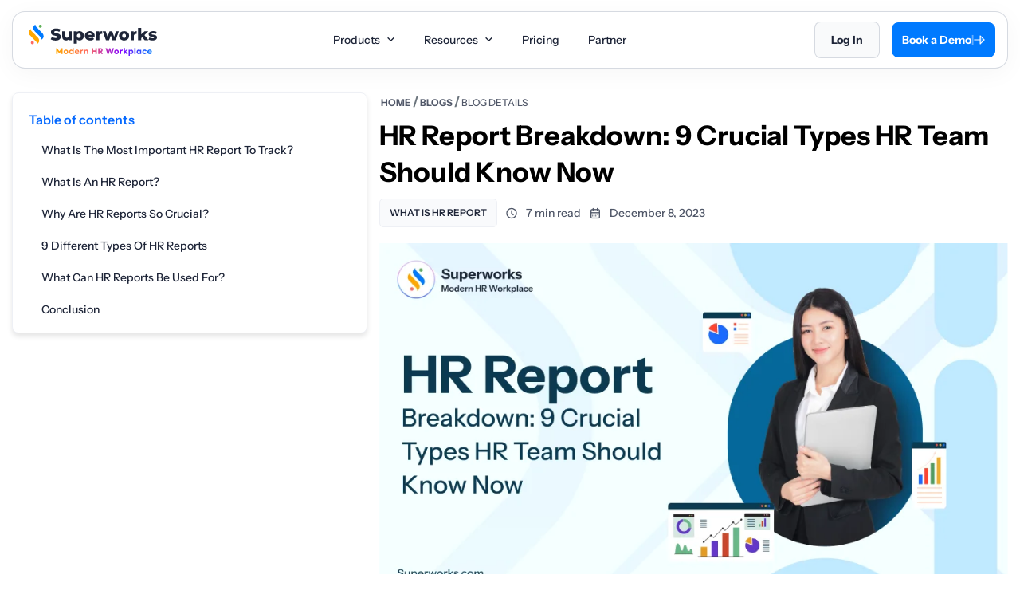

--- FILE ---
content_type: text/html; charset=UTF-8
request_url: https://superworks.com/hr-report/
body_size: 32619
content:
<!doctype html>
<html lang="en-US" prefix="og: https://ogp.me/ns#" >
<head><meta charset="UTF-8" /><script>if(navigator.userAgent.match(/MSIE|Internet Explorer/i)||navigator.userAgent.match(/Trident\/7\..*?rv:11/i)){var href=document.location.href;if(!href.match(/[?&]nowprocket/)){if(href.indexOf("?")==-1){if(href.indexOf("#")==-1){document.location.href=href+"?nowprocket=1"}else{document.location.href=href.replace("#","?nowprocket=1#")}}else{if(href.indexOf("#")==-1){document.location.href=href+"&nowprocket=1"}else{document.location.href=href.replace("#","&nowprocket=1#")}}}}</script><script>(()=>{class RocketLazyLoadScripts{constructor(){this.v="2.0.4",this.userEvents=["keydown","keyup","mousedown","mouseup","mousemove","mouseover","mouseout","touchmove","touchstart","touchend","touchcancel","wheel","click","dblclick","input"],this.attributeEvents=["onblur","onclick","oncontextmenu","ondblclick","onfocus","onmousedown","onmouseenter","onmouseleave","onmousemove","onmouseout","onmouseover","onmouseup","onmousewheel","onscroll","onsubmit"]}async t(){this.i(),this.o(),/iP(ad|hone)/.test(navigator.userAgent)&&this.h(),this.u(),this.l(this),this.m(),this.k(this),this.p(this),this._(),await Promise.all([this.R(),this.L()]),this.lastBreath=Date.now(),this.S(this),this.P(),this.D(),this.O(),this.M(),await this.C(this.delayedScripts.normal),await this.C(this.delayedScripts.defer),await this.C(this.delayedScripts.async),await this.T(),await this.F(),await this.j(),await this.A(),window.dispatchEvent(new Event("rocket-allScriptsLoaded")),this.everythingLoaded=!0,this.lastTouchEnd&&await new Promise(t=>setTimeout(t,500-Date.now()+this.lastTouchEnd)),this.I(),this.H(),this.U(),this.W()}i(){this.CSPIssue=sessionStorage.getItem("rocketCSPIssue"),document.addEventListener("securitypolicyviolation",t=>{this.CSPIssue||"script-src-elem"!==t.violatedDirective||"data"!==t.blockedURI||(this.CSPIssue=!0,sessionStorage.setItem("rocketCSPIssue",!0))},{isRocket:!0})}o(){window.addEventListener("pageshow",t=>{this.persisted=t.persisted,this.realWindowLoadedFired=!0},{isRocket:!0}),window.addEventListener("pagehide",()=>{this.onFirstUserAction=null},{isRocket:!0})}h(){let t;function e(e){t=e}window.addEventListener("touchstart",e,{isRocket:!0}),window.addEventListener("touchend",function i(o){o.changedTouches[0]&&t.changedTouches[0]&&Math.abs(o.changedTouches[0].pageX-t.changedTouches[0].pageX)<10&&Math.abs(o.changedTouches[0].pageY-t.changedTouches[0].pageY)<10&&o.timeStamp-t.timeStamp<200&&(window.removeEventListener("touchstart",e,{isRocket:!0}),window.removeEventListener("touchend",i,{isRocket:!0}),"INPUT"===o.target.tagName&&"text"===o.target.type||(o.target.dispatchEvent(new TouchEvent("touchend",{target:o.target,bubbles:!0})),o.target.dispatchEvent(new MouseEvent("mouseover",{target:o.target,bubbles:!0})),o.target.dispatchEvent(new PointerEvent("click",{target:o.target,bubbles:!0,cancelable:!0,detail:1,clientX:o.changedTouches[0].clientX,clientY:o.changedTouches[0].clientY})),event.preventDefault()))},{isRocket:!0})}q(t){this.userActionTriggered||("mousemove"!==t.type||this.firstMousemoveIgnored?"keyup"===t.type||"mouseover"===t.type||"mouseout"===t.type||(this.userActionTriggered=!0,this.onFirstUserAction&&this.onFirstUserAction()):this.firstMousemoveIgnored=!0),"click"===t.type&&t.preventDefault(),t.stopPropagation(),t.stopImmediatePropagation(),"touchstart"===this.lastEvent&&"touchend"===t.type&&(this.lastTouchEnd=Date.now()),"click"===t.type&&(this.lastTouchEnd=0),this.lastEvent=t.type,t.composedPath&&t.composedPath()[0].getRootNode()instanceof ShadowRoot&&(t.rocketTarget=t.composedPath()[0]),this.savedUserEvents.push(t)}u(){this.savedUserEvents=[],this.userEventHandler=this.q.bind(this),this.userEvents.forEach(t=>window.addEventListener(t,this.userEventHandler,{passive:!1,isRocket:!0})),document.addEventListener("visibilitychange",this.userEventHandler,{isRocket:!0})}U(){this.userEvents.forEach(t=>window.removeEventListener(t,this.userEventHandler,{passive:!1,isRocket:!0})),document.removeEventListener("visibilitychange",this.userEventHandler,{isRocket:!0}),this.savedUserEvents.forEach(t=>{(t.rocketTarget||t.target).dispatchEvent(new window[t.constructor.name](t.type,t))})}m(){const t="return false",e=Array.from(this.attributeEvents,t=>"data-rocket-"+t),i="["+this.attributeEvents.join("],[")+"]",o="[data-rocket-"+this.attributeEvents.join("],[data-rocket-")+"]",s=(e,i,o)=>{o&&o!==t&&(e.setAttribute("data-rocket-"+i,o),e["rocket"+i]=new Function("event",o),e.setAttribute(i,t))};new MutationObserver(t=>{for(const n of t)"attributes"===n.type&&(n.attributeName.startsWith("data-rocket-")||this.everythingLoaded?n.attributeName.startsWith("data-rocket-")&&this.everythingLoaded&&this.N(n.target,n.attributeName.substring(12)):s(n.target,n.attributeName,n.target.getAttribute(n.attributeName))),"childList"===n.type&&n.addedNodes.forEach(t=>{if(t.nodeType===Node.ELEMENT_NODE)if(this.everythingLoaded)for(const i of[t,...t.querySelectorAll(o)])for(const t of i.getAttributeNames())e.includes(t)&&this.N(i,t.substring(12));else for(const e of[t,...t.querySelectorAll(i)])for(const t of e.getAttributeNames())this.attributeEvents.includes(t)&&s(e,t,e.getAttribute(t))})}).observe(document,{subtree:!0,childList:!0,attributeFilter:[...this.attributeEvents,...e]})}I(){this.attributeEvents.forEach(t=>{document.querySelectorAll("[data-rocket-"+t+"]").forEach(e=>{this.N(e,t)})})}N(t,e){const i=t.getAttribute("data-rocket-"+e);i&&(t.setAttribute(e,i),t.removeAttribute("data-rocket-"+e))}k(t){Object.defineProperty(HTMLElement.prototype,"onclick",{get(){return this.rocketonclick||null},set(e){this.rocketonclick=e,this.setAttribute(t.everythingLoaded?"onclick":"data-rocket-onclick","this.rocketonclick(event)")}})}S(t){function e(e,i){let o=e[i];e[i]=null,Object.defineProperty(e,i,{get:()=>o,set(s){t.everythingLoaded?o=s:e["rocket"+i]=o=s}})}e(document,"onreadystatechange"),e(window,"onload"),e(window,"onpageshow");try{Object.defineProperty(document,"readyState",{get:()=>t.rocketReadyState,set(e){t.rocketReadyState=e},configurable:!0}),document.readyState="loading"}catch(t){console.log("WPRocket DJE readyState conflict, bypassing")}}l(t){this.originalAddEventListener=EventTarget.prototype.addEventListener,this.originalRemoveEventListener=EventTarget.prototype.removeEventListener,this.savedEventListeners=[],EventTarget.prototype.addEventListener=function(e,i,o){o&&o.isRocket||!t.B(e,this)&&!t.userEvents.includes(e)||t.B(e,this)&&!t.userActionTriggered||e.startsWith("rocket-")||t.everythingLoaded?t.originalAddEventListener.call(this,e,i,o):(t.savedEventListeners.push({target:this,remove:!1,type:e,func:i,options:o}),"mouseenter"!==e&&"mouseleave"!==e||t.originalAddEventListener.call(this,e,t.savedUserEvents.push,o))},EventTarget.prototype.removeEventListener=function(e,i,o){o&&o.isRocket||!t.B(e,this)&&!t.userEvents.includes(e)||t.B(e,this)&&!t.userActionTriggered||e.startsWith("rocket-")||t.everythingLoaded?t.originalRemoveEventListener.call(this,e,i,o):t.savedEventListeners.push({target:this,remove:!0,type:e,func:i,options:o})}}J(t,e){this.savedEventListeners=this.savedEventListeners.filter(i=>{let o=i.type,s=i.target||window;return e!==o||t!==s||(this.B(o,s)&&(i.type="rocket-"+o),this.$(i),!1)})}H(){EventTarget.prototype.addEventListener=this.originalAddEventListener,EventTarget.prototype.removeEventListener=this.originalRemoveEventListener,this.savedEventListeners.forEach(t=>this.$(t))}$(t){t.remove?this.originalRemoveEventListener.call(t.target,t.type,t.func,t.options):this.originalAddEventListener.call(t.target,t.type,t.func,t.options)}p(t){let e;function i(e){return t.everythingLoaded?e:e.split(" ").map(t=>"load"===t||t.startsWith("load.")?"rocket-jquery-load":t).join(" ")}function o(o){function s(e){const s=o.fn[e];o.fn[e]=o.fn.init.prototype[e]=function(){return this[0]===window&&t.userActionTriggered&&("string"==typeof arguments[0]||arguments[0]instanceof String?arguments[0]=i(arguments[0]):"object"==typeof arguments[0]&&Object.keys(arguments[0]).forEach(t=>{const e=arguments[0][t];delete arguments[0][t],arguments[0][i(t)]=e})),s.apply(this,arguments),this}}if(o&&o.fn&&!t.allJQueries.includes(o)){const e={DOMContentLoaded:[],"rocket-DOMContentLoaded":[]};for(const t in e)document.addEventListener(t,()=>{e[t].forEach(t=>t())},{isRocket:!0});o.fn.ready=o.fn.init.prototype.ready=function(i){function s(){parseInt(o.fn.jquery)>2?setTimeout(()=>i.bind(document)(o)):i.bind(document)(o)}return"function"==typeof i&&(t.realDomReadyFired?!t.userActionTriggered||t.fauxDomReadyFired?s():e["rocket-DOMContentLoaded"].push(s):e.DOMContentLoaded.push(s)),o([])},s("on"),s("one"),s("off"),t.allJQueries.push(o)}e=o}t.allJQueries=[],o(window.jQuery),Object.defineProperty(window,"jQuery",{get:()=>e,set(t){o(t)}})}P(){const t=new Map;document.write=document.writeln=function(e){const i=document.currentScript,o=document.createRange(),s=i.parentElement;let n=t.get(i);void 0===n&&(n=i.nextSibling,t.set(i,n));const c=document.createDocumentFragment();o.setStart(c,0),c.appendChild(o.createContextualFragment(e)),s.insertBefore(c,n)}}async R(){return new Promise(t=>{this.userActionTriggered?t():this.onFirstUserAction=t})}async L(){return new Promise(t=>{document.addEventListener("DOMContentLoaded",()=>{this.realDomReadyFired=!0,t()},{isRocket:!0})})}async j(){return this.realWindowLoadedFired?Promise.resolve():new Promise(t=>{window.addEventListener("load",t,{isRocket:!0})})}M(){this.pendingScripts=[];this.scriptsMutationObserver=new MutationObserver(t=>{for(const e of t)e.addedNodes.forEach(t=>{"SCRIPT"!==t.tagName||t.noModule||t.isWPRocket||this.pendingScripts.push({script:t,promise:new Promise(e=>{const i=()=>{const i=this.pendingScripts.findIndex(e=>e.script===t);i>=0&&this.pendingScripts.splice(i,1),e()};t.addEventListener("load",i,{isRocket:!0}),t.addEventListener("error",i,{isRocket:!0}),setTimeout(i,1e3)})})})}),this.scriptsMutationObserver.observe(document,{childList:!0,subtree:!0})}async F(){await this.X(),this.pendingScripts.length?(await this.pendingScripts[0].promise,await this.F()):this.scriptsMutationObserver.disconnect()}D(){this.delayedScripts={normal:[],async:[],defer:[]},document.querySelectorAll("script[type$=rocketlazyloadscript]").forEach(t=>{t.hasAttribute("data-rocket-src")?t.hasAttribute("async")&&!1!==t.async?this.delayedScripts.async.push(t):t.hasAttribute("defer")&&!1!==t.defer||"module"===t.getAttribute("data-rocket-type")?this.delayedScripts.defer.push(t):this.delayedScripts.normal.push(t):this.delayedScripts.normal.push(t)})}async _(){await this.L();let t=[];document.querySelectorAll("script[type$=rocketlazyloadscript][data-rocket-src]").forEach(e=>{let i=e.getAttribute("data-rocket-src");if(i&&!i.startsWith("data:")){i.startsWith("//")&&(i=location.protocol+i);try{const o=new URL(i).origin;o!==location.origin&&t.push({src:o,crossOrigin:e.crossOrigin||"module"===e.getAttribute("data-rocket-type")})}catch(t){}}}),t=[...new Map(t.map(t=>[JSON.stringify(t),t])).values()],this.Y(t,"preconnect")}async G(t){if(await this.K(),!0!==t.noModule||!("noModule"in HTMLScriptElement.prototype))return new Promise(e=>{let i;function o(){(i||t).setAttribute("data-rocket-status","executed"),e()}try{if(navigator.userAgent.includes("Firefox/")||""===navigator.vendor||this.CSPIssue)i=document.createElement("script"),[...t.attributes].forEach(t=>{let e=t.nodeName;"type"!==e&&("data-rocket-type"===e&&(e="type"),"data-rocket-src"===e&&(e="src"),i.setAttribute(e,t.nodeValue))}),t.text&&(i.text=t.text),t.nonce&&(i.nonce=t.nonce),i.hasAttribute("src")?(i.addEventListener("load",o,{isRocket:!0}),i.addEventListener("error",()=>{i.setAttribute("data-rocket-status","failed-network"),e()},{isRocket:!0}),setTimeout(()=>{i.isConnected||e()},1)):(i.text=t.text,o()),i.isWPRocket=!0,t.parentNode.replaceChild(i,t);else{const i=t.getAttribute("data-rocket-type"),s=t.getAttribute("data-rocket-src");i?(t.type=i,t.removeAttribute("data-rocket-type")):t.removeAttribute("type"),t.addEventListener("load",o,{isRocket:!0}),t.addEventListener("error",i=>{this.CSPIssue&&i.target.src.startsWith("data:")?(console.log("WPRocket: CSP fallback activated"),t.removeAttribute("src"),this.G(t).then(e)):(t.setAttribute("data-rocket-status","failed-network"),e())},{isRocket:!0}),s?(t.fetchPriority="high",t.removeAttribute("data-rocket-src"),t.src=s):t.src="data:text/javascript;base64,"+window.btoa(unescape(encodeURIComponent(t.text)))}}catch(i){t.setAttribute("data-rocket-status","failed-transform"),e()}});t.setAttribute("data-rocket-status","skipped")}async C(t){const e=t.shift();return e?(e.isConnected&&await this.G(e),this.C(t)):Promise.resolve()}O(){this.Y([...this.delayedScripts.normal,...this.delayedScripts.defer,...this.delayedScripts.async],"preload")}Y(t,e){this.trash=this.trash||[];let i=!0;var o=document.createDocumentFragment();t.forEach(t=>{const s=t.getAttribute&&t.getAttribute("data-rocket-src")||t.src;if(s&&!s.startsWith("data:")){const n=document.createElement("link");n.href=s,n.rel=e,"preconnect"!==e&&(n.as="script",n.fetchPriority=i?"high":"low"),t.getAttribute&&"module"===t.getAttribute("data-rocket-type")&&(n.crossOrigin=!0),t.crossOrigin&&(n.crossOrigin=t.crossOrigin),t.integrity&&(n.integrity=t.integrity),t.nonce&&(n.nonce=t.nonce),o.appendChild(n),this.trash.push(n),i=!1}}),document.head.appendChild(o)}W(){this.trash.forEach(t=>t.remove())}async T(){try{document.readyState="interactive"}catch(t){}this.fauxDomReadyFired=!0;try{await this.K(),this.J(document,"readystatechange"),document.dispatchEvent(new Event("rocket-readystatechange")),await this.K(),document.rocketonreadystatechange&&document.rocketonreadystatechange(),await this.K(),this.J(document,"DOMContentLoaded"),document.dispatchEvent(new Event("rocket-DOMContentLoaded")),await this.K(),this.J(window,"DOMContentLoaded"),window.dispatchEvent(new Event("rocket-DOMContentLoaded"))}catch(t){console.error(t)}}async A(){try{document.readyState="complete"}catch(t){}try{await this.K(),this.J(document,"readystatechange"),document.dispatchEvent(new Event("rocket-readystatechange")),await this.K(),document.rocketonreadystatechange&&document.rocketonreadystatechange(),await this.K(),this.J(window,"load"),window.dispatchEvent(new Event("rocket-load")),await this.K(),window.rocketonload&&window.rocketonload(),await this.K(),this.allJQueries.forEach(t=>t(window).trigger("rocket-jquery-load")),await this.K(),this.J(window,"pageshow");const t=new Event("rocket-pageshow");t.persisted=this.persisted,window.dispatchEvent(t),await this.K(),window.rocketonpageshow&&window.rocketonpageshow({persisted:this.persisted})}catch(t){console.error(t)}}async K(){Date.now()-this.lastBreath>45&&(await this.X(),this.lastBreath=Date.now())}async X(){return document.hidden?new Promise(t=>setTimeout(t)):new Promise(t=>requestAnimationFrame(t))}B(t,e){return e===document&&"readystatechange"===t||(e===document&&"DOMContentLoaded"===t||(e===window&&"DOMContentLoaded"===t||(e===window&&"load"===t||e===window&&"pageshow"===t)))}static run(){(new RocketLazyLoadScripts).t()}}RocketLazyLoadScripts.run()})();</script>
	
	<meta name="viewport" content="width=device-width, initial-scale=1" />
    <script type="rocketlazyloadscript" data-rocket-type="text/javascript">
        (function(c,l,a,r,i,t,y){
            c[a]=c[a]||function(){(c[a].q=c[a].q||[]).push(arguments)};
            t=l.createElement(r);t.async=1;t.src="https://www.clarity.ms/tag/"+i;
            y=l.getElementsByTagName(r)[0];y.parentNode.insertBefore(t,y);
        })(window, document, "clarity", "script", "hmtg4nmml2");
    </script>
            <script type="application/ld+json">
{
  "@context": "https://schema.org",
  "@type": "FAQPage",
  "mainEntity": [{
    "@type": "Question",
    "name": "1. What data should be included in an HR report?",
    "acceptedAnswer": {
      "@type": "Answer",
      "text": "Include data that matches the goal of the report. For example, use hiring metrics in recruitment reports, performance ratings in employee reviews, and turnover rates in retention reports."
    }
  },{
    "@type": "Question",
    "name": "2. How often should HR reports be created?",
    "acceptedAnswer": {
      "@type": "Answer",
      "text": "Monthly for most metrics, and quarterly for strategic planning. Some reports, like attendance or engagement, may be run weekly if needed."
    }
  },{
    "@type": "Question",
    "name": "3. What’s the difference between HR reporting and HR analytics?",
    "acceptedAnswer": {
      "@type": "Answer",
      "text": "HR reporting shows what’s happening. HR analytics shows why it’s happening and what to do next. Reports are descriptive; analytics is predictive and strategic."
    }
  },{
    "@type": "Question",
    "name": "4. Can small teams create detailed HR reports?",
    "acceptedAnswer": {
      "@type": "Answer",
      "text": "Yes, if they use the right HR software tool. A good HRMS software will automate data pulling and report formatting."
    }
  },{
    "@type": "Question",
    "name": "5. How do HR reports help with compliance?",
    "acceptedAnswer": {
      "@type": "Answer",
      "text": "They track employee-related data that’s required by law. For example: hours worked, leave taken, and pay structure. Keeping this data organized reduces legal risk."
    }
  }]
}
</script>                        <script type="application/ld+json">
                {
                    "@context": "https://schema.org/", 
                    "@type": "Product", 
                    "name": "HR Report",
                    "brand": {
                        "@type": "Brand",
                        "name": "Superworks"
                    },
                    "aggregateRating": {
                        "@type": "AggregateRating",
                        "ratingValue": "5",
                        "ratingCount": "111",
                        "reviewCount": "1"
                    }
                }
                </script> 
                     <script type="rocketlazyloadscript">(function(w,d,s,l,i){w[l]=w[l]||[];w[l].push({'gtm.start':
    new Date().getTime(),event:'gtm.js'});var f=d.getElementsByTagName(s)[0],
    j=d.createElement(s),dl=l!='dataLayer'?'&l='+l:'';j.async=true;j.src=
    'https://www.googletagmanager.com/gtm.js?id='+i+dl;f.parentNode.insertBefore(j,f);
    })(window,document,'script','dataLayer','GTM-TTGTJZM3');</script> 	
		<style>img:is([sizes="auto" i], [sizes^="auto," i]) { contain-intrinsic-size: 3000px 1500px }</style>
	<!-- Google tag (gtag.js) consent mode dataLayer added by Site Kit -->
<script type="rocketlazyloadscript" id="google_gtagjs-js-consent-mode-data-layer">
window.dataLayer = window.dataLayer || [];function gtag(){dataLayer.push(arguments);}
gtag('consent', 'default', {"ad_personalization":"denied","ad_storage":"denied","ad_user_data":"denied","analytics_storage":"denied","functionality_storage":"denied","security_storage":"denied","personalization_storage":"denied","region":["AT","BE","BG","CH","CY","CZ","DE","DK","EE","ES","FI","FR","GB","GR","HR","HU","IE","IS","IT","LI","LT","LU","LV","MT","NL","NO","PL","PT","RO","SE","SI","SK"],"wait_for_update":500});
window._googlesitekitConsentCategoryMap = {"statistics":["analytics_storage"],"marketing":["ad_storage","ad_user_data","ad_personalization"],"functional":["functionality_storage","security_storage"],"preferences":["personalization_storage"]};
window._googlesitekitConsents = {"ad_personalization":"denied","ad_storage":"denied","ad_user_data":"denied","analytics_storage":"denied","functionality_storage":"denied","security_storage":"denied","personalization_storage":"denied","region":["AT","BE","BG","CH","CY","CZ","DE","DK","EE","ES","FI","FR","GB","GR","HR","HU","IE","IS","IT","LI","LT","LU","LV","MT","NL","NO","PL","PT","RO","SE","SI","SK"],"wait_for_update":500};
</script>
<!-- End Google tag (gtag.js) consent mode dataLayer added by Site Kit -->

<!-- Search Engine Optimization by Rank Math - https://rankmath.com/ -->
<title>HR Report And Its 9 Simple But Crucial Types For HR Teams</title>
<meta name="description" content="An HR report and its different types are highly crucial for HR professionals &amp; leaders to make correct and timely decisions that are backed by data."/>
<meta name="robots" content="follow, index, max-snippet:-1, max-video-preview:-1, max-image-preview:large"/>
<link rel="canonical" href="https://superworks.com/hr-report/" />
<meta property="og:locale" content="en_US" />
<meta property="og:type" content="article" />
<meta property="og:title" content="HR Report And Its 9 Simple But Crucial Types For HR Teams" />
<meta property="og:description" content="An HR report and its different types are highly crucial for HR professionals &amp; leaders to make correct and timely decisions that are backed by data." />
<meta property="og:url" content="https://superworks.com/hr-report/" />
<meta property="og:site_name" content="Superworks" />
<meta property="article:tag" content="different types of HR reports" />
<meta property="article:tag" content="HR reporting. HR analytics report" />
<meta property="article:tag" content="HR reports. HR software tool" />
<meta property="article:tag" content="HRMS Software" />
<meta property="article:tag" content="what is HR report" />
<meta property="article:section" content="HRMS" />
<meta property="og:updated_time" content="2025-07-17T06:57:42+00:00" />
<meta property="og:image" content="https://superworks.com/wp-content/uploads/2023/12/HR-Report.webp" />
<meta property="og:image:secure_url" content="https://superworks.com/wp-content/uploads/2023/12/HR-Report.webp" />
<meta property="og:image:width" content="921" />
<meta property="og:image:height" content="518" />
<meta property="og:image:alt" content="HR Report" />
<meta property="og:image:type" content="image/webp" />
<meta property="article:published_time" content="2023-12-08T10:05:35+00:00" />
<meta property="article:modified_time" content="2025-07-17T06:57:42+00:00" />
<meta name="twitter:card" content="summary_large_image" />
<meta name="twitter:title" content="HR Report And Its 9 Simple But Crucial Types For HR Teams" />
<meta name="twitter:description" content="An HR report and its different types are highly crucial for HR professionals &amp; leaders to make correct and timely decisions that are backed by data." />
<meta name="twitter:site" content="@Developer" />
<meta name="twitter:creator" content="@Developer" />
<meta name="twitter:image" content="https://superworks.com/wp-content/uploads/2023/12/HR-Report.webp" />
<meta name="twitter:label1" content="Written by" />
<meta name="twitter:data1" content="Developer SuperTechy" />
<meta name="twitter:label2" content="Time to read" />
<meta name="twitter:data2" content="6 minutes" />
<script type="application/ld+json" class="rank-math-schema">{"@context":"https://schema.org","@graph":[{"@type":"Organization","@id":"https://superworks.com/#organization","name":"Superworks","sameAs":["https://twitter.com/Developer"]},{"@type":"WebSite","@id":"https://superworks.com/#website","url":"https://superworks.com","name":"Superworks","publisher":{"@id":"https://superworks.com/#organization"},"inLanguage":"en-US"},{"@type":"ImageObject","@id":"https://superworks.com/wp-content/uploads/2023/12/HR-Report.webp","url":"https://superworks.com/wp-content/uploads/2023/12/HR-Report.webp","width":"921","height":"518","caption":"HR Report","inLanguage":"en-US"},{"@type":"BreadcrumbList","@id":"https://superworks.com/hr-report/#breadcrumb","itemListElement":[{"@type":"ListItem","position":"1","item":{"@id":"https://superworks.com","name":"superworks"}},{"@type":"ListItem","position":"2","item":{"@id":"https://superworks.com/blogs/hrms/","name":"HRMS"}},{"@type":"ListItem","position":"3","item":{"@id":"https://superworks.com/hr-report/","name":"HR Report Breakdown: 9 Crucial Types HR Team Should Know Now"}}]},{"@type":"WebPage","@id":"https://superworks.com/hr-report/#webpage","url":"https://superworks.com/hr-report/","name":"HR Report And Its 9 Simple But Crucial Types For HR Teams","datePublished":"2023-12-08T10:05:35+00:00","dateModified":"2025-07-17T06:57:42+00:00","isPartOf":{"@id":"https://superworks.com/#website"},"primaryImageOfPage":{"@id":"https://superworks.com/wp-content/uploads/2023/12/HR-Report.webp"},"inLanguage":"en-US","breadcrumb":{"@id":"https://superworks.com/hr-report/#breadcrumb"}},{"@type":"Person","@id":"https://superworks.com/hr-report/#author","name":"Developer SuperTechy","image":{"@type":"ImageObject","@id":"https://secure.gravatar.com/avatar/02e212ae14e938d5202981eff85e477cfc4a0c2c3307f320feccc6ee2f611439?s=96&amp;d=mm&amp;r=g","url":"https://secure.gravatar.com/avatar/02e212ae14e938d5202981eff85e477cfc4a0c2c3307f320feccc6ee2f611439?s=96&amp;d=mm&amp;r=g","caption":"Developer SuperTechy","inLanguage":"en-US"},"sameAs":["https://superworks.com/"],"worksFor":{"@id":"https://superworks.com/#organization"}},{"@type":"BlogPosting","headline":"HR Report And Its 9 Simple But Crucial Types For HR Teams","keywords":"HR Report","datePublished":"2023-12-08T10:05:35+00:00","dateModified":"2025-07-17T06:57:42+00:00","articleSection":"HRMS","author":{"@id":"https://superworks.com/hr-report/#author","name":"Developer SuperTechy"},"publisher":{"@id":"https://superworks.com/#organization"},"description":"An HR report and its different types are highly crucial for HR professionals &amp; leaders to make correct and timely decisions that are backed by data.","name":"HR Report And Its 9 Simple But Crucial Types For HR Teams","@id":"https://superworks.com/hr-report/#richSnippet","isPartOf":{"@id":"https://superworks.com/hr-report/#webpage"},"image":{"@id":"https://superworks.com/wp-content/uploads/2023/12/HR-Report.webp"},"inLanguage":"en-US","mainEntityOfPage":{"@id":"https://superworks.com/hr-report/#webpage"}}]}</script>
<!-- /Rank Math WordPress SEO plugin -->

<link rel='dns-prefetch' href='//www.googletagmanager.com' />
<link rel='dns-prefetch' href='//superworks.com' />

<link href='https://superworks.com' rel='preconnect' />
<link rel="alternate" type="application/rss+xml" title="Superworks &raquo; Stories Feed" href="https://superworks.com/web-stories/feed/"><link rel="preload" as="script" href="https://superworks.com/wp-content/themes/superwork/assets/js/table-of-content.js" />
<link rel="preload" as="script" href="https://superworks.com/wp-content/themes/superwork/assets/js/toolkit-popup.js" />
<style id='wp-emoji-styles-inline-css'>

	img.wp-smiley, img.emoji {
		display: inline !important;
		border: none !important;
		box-shadow: none !important;
		height: 1em !important;
		width: 1em !important;
		margin: 0 0.07em !important;
		vertical-align: -0.1em !important;
		background: none !important;
		padding: 0 !important;
	}
</style>
<style id='classic-theme-styles-inline-css'>
/*! This file is auto-generated */
.wp-block-button__link{color:#fff;background-color:#32373c;border-radius:9999px;box-shadow:none;text-decoration:none;padding:calc(.667em + 2px) calc(1.333em + 2px);font-size:1.125em}.wp-block-file__button{background:#32373c;color:#fff;text-decoration:none}
</style>
<script type="rocketlazyloadscript" data-rocket-src="https://superworks.com/wp-includes/js/jquery/jquery.min.js?ver=3.7.1" id="jquery-core-js"></script>
<script type="rocketlazyloadscript" data-rocket-src="https://superworks.com/wp-includes/js/jquery/jquery-migrate.min.js?ver=3.4.1" id="jquery-migrate-js" data-rocket-defer defer></script>

<!-- Google tag (gtag.js) snippet added by Site Kit -->
<!-- Google Analytics snippet added by Site Kit -->
<!-- Google Ads snippet added by Site Kit -->
<script type="rocketlazyloadscript" data-rocket-src="https://www.googletagmanager.com/gtag/js?id=GT-57SKDVH" id="google_gtagjs-js" async></script>
<script type="rocketlazyloadscript" id="google_gtagjs-js-after">
window.dataLayer = window.dataLayer || [];function gtag(){dataLayer.push(arguments);}
gtag("set","linker",{"domains":["superworks.com"]});
gtag("js", new Date());
gtag("set", "developer_id.dZTNiMT", true);
gtag("config", "GT-57SKDVH", {"googlesitekit_post_type":"post"});
gtag("config", "AW-11248304936");
 window._googlesitekit = window._googlesitekit || {}; window._googlesitekit.throttledEvents = []; window._googlesitekit.gtagEvent = (name, data) => { var key = JSON.stringify( { name, data } ); if ( !! window._googlesitekit.throttledEvents[ key ] ) { return; } window._googlesitekit.throttledEvents[ key ] = true; setTimeout( () => { delete window._googlesitekit.throttledEvents[ key ]; }, 5 ); gtag( "event", name, { ...data, event_source: "site-kit" } ); };
</script>
<script id="afp_script-js-extra">
var afp_vars = {"afp_nonce":"0eb51c1bb4","afp_ajax_url":"https:\/\/superworks.com\/wp-admin\/admin-ajax.php","career_title":"HR Report Breakdown: 9 Crucial Types HR Team Should Know Now"};
</script>
<script type="rocketlazyloadscript" data-minify="1" data-rocket-src="https://superworks.com/wp-content/cache/min/1/wp-content/themes/superwork/assets/js/ajax-filter-posts.js?ver=1769053939" id="afp_script-js" data-rocket-defer defer></script>
<meta name="generator" content="Site Kit by Google 1.165.0" /><meta name="generator" content="performance-lab 4.0.0; plugins: performant-translations">
<meta name="generator" content="performant-translations 1.2.0">

<!-- Google AdSense meta tags added by Site Kit -->
<meta name="google-adsense-platform-account" content="ca-host-pub-2644536267352236">
<meta name="google-adsense-platform-domain" content="sitekit.withgoogle.com">
<!-- End Google AdSense meta tags added by Site Kit -->
<link rel="icon" href="https://superworks.com/wp-content/uploads/2024/05/cropped-image-6-32x32.png" sizes="32x32" />
<link rel="icon" href="https://superworks.com/wp-content/uploads/2024/05/cropped-image-6-192x192.png" sizes="192x192" />
<link rel="apple-touch-icon" href="https://superworks.com/wp-content/uploads/2024/05/cropped-image-6-180x180.png" />
<meta name="msapplication-TileImage" content="https://superworks.com/wp-content/uploads/2024/05/cropped-image-6-270x270.png" />
		<style id="wp-custom-css">
			.page-template-page-career .sw_btn_comman_sec .btn_book_a_demo_sec span.link_weight {
    color: #fff;
}
.main_details_blog .sw_left_side_data .sw_all_data p img.alignnone.size-full.wp-image-176244 {
    width: 280px;
}
.g2_Reviews_sec img, .text_center.padding_top_20 img {
    max-width: 160px !important;
    width: 100%;
}
.page-template-page-career .sw_btn_comman_sec .btn_book_a_demo_sec:hover .link_weight {
    color: #007aff;
}
.page-id-167666 .new_header_wrap {
    background-color: #1E2538;
    z-index: 1;
}
p.no_credit_card_required {
    display: none;
}
.awards_rating-box {
    background-image: url(https://superworks.com/wp-content/uploads/2026/01/G2-Rate-Superworks.svg) !important;
    width: 133px !important;
}
footer .download_now li span.iso_wrap_sec {
    background-image: url(https://superworks.com/wp-content/uploads/2025/08/Certificates-Logos-superworks.webp) !important;
    width: 152px !important;
    height: 72px !important;
    background-position: unset !important;
}

@media(max-width:380px){
.superworks_header .logo_wrapper span.SW_wrap_sec {
    background-position: -900px -13px;
    width: 34px;
    height: 40px;
}
}		</style>
		<noscript><style id="rocket-lazyload-nojs-css">.rll-youtube-player, [data-lazy-src]{display:none !important;}</style></noscript>      <link rel="preload" href="https://superworks.com/wp-content/themes/superwork/assets/fonts/InstrumentSans-SemiBold.woff2" as="font" type="font/woff2" crossorigin="anonymous">
  <link rel="preload" href="https://superworks.com/wp-content/themes/superwork/assets/fonts/InstrumentSans-Bold.woff2" as="font" type="font/woff2" crossorigin="anonymous">
  <link rel="preload" href="https://superworks.com/wp-content/themes/superwork/assets/fonts/InstrumentSans-Medium.woff2" as="font" type="font/woff2" crossorigin="anonymous">
  <link rel="preload" href="https://superworks.com/wp-content/themes/superwork/assets/fonts/Degular-Bold.woff2" as="font" type="font/woff2" crossorigin="anonymous">
     
    <link data-minify="1" rel="preload" href="https://superworks.com/wp-content/cache/min/1/wp-content/themes/superwork/assets/css/all-blog.css?ver=1769053952" as="style">
    <link data-minify="1" rel="stylesheet" href="https://superworks.com/wp-content/cache/min/1/wp-content/themes/superwork/assets/css/all-blog.css?ver=1769053952">
    
    <link data-minify="1" rel="preload" href="https://superworks.com/wp-content/cache/min/1/wp-content/themes/superwork/assets/css/header-footer.css?ver=1769053939" as="style">
    <link data-minify="1" rel="stylesheet" href="https://superworks.com/wp-content/cache/min/1/wp-content/themes/superwork/assets/css/header-footer.css?ver=1769053939">
    <link data-minify="1" rel="preload" href="https://superworks.com/wp-content/cache/min/1/wp-content/themes/superwork/assets/css/all-popup.css?ver=1769053939" as="style">
    <link data-minify="1" rel="stylesheet" href="https://superworks.com/wp-content/cache/min/1/wp-content/themes/superwork/assets/css/all-popup.css?ver=1769053939">
    
        <link rel="preload" as="script" href="https://superworks.com/wp-content/themes/superwork/assets/js/owl-slider.js" />
<link rel="preload" as="script" href="https://superworks.com/wp-content/themes/superwork/assets/js/custom.js" />
<link rel="preload" as="script" href="https://superworks.com/wp-content/themes/superwork/assets/js/popup-timer.js" />
<link rel="preload" as="script" href="https://superworks.com/wp-content/themes/superwork/assets/js/jquery.min.js" />
<meta name="generator" content="WP Rocket 3.20.0.3" data-wpr-features="wpr_delay_js wpr_defer_js wpr_minify_js wpr_lazyload_images wpr_minify_css wpr_cdn wpr_preload_links wpr_desktop" /></head>
<body class="wp-singular post-template-default single single-post postid-49992 single-format-standard wp-embed-responsive wp-theme-superwork blog_detail_wrap">
<meta name="keywords" content=" different types of HR reports, what is HR report, HR reporting. HR analytics report, HR reports. HR software tool, HRMS software
"><noscript><iframe src="https://www.googletagmanager.com/ns.html?id=GTM-TTGTJZM3" height="0" width="0" style="display:none;visibility:hidden"></iframe></noscript>
        <header data-rocket-location-hash="4ae9334b01663dc6855a1567fdd7ce7e" class="superworks_header new_header_wrap">
        <div data-rocket-location-hash="a52790e7afc5e36457c18fc9de1aa770" class="main_container d-flex justify_between new_header_wrap_container">
            <div data-rocket-location-hash="b01d7c333b9a7f1bcd8e492bab813672" class="left_side d-flex">
                                    <div class="logo_wrapper">
                        <a href="https://superworks.com" data-wpel-link="internal">
                            <img width="166" height="41" fetchpriority="high"
                                 src="data:image/svg+xml,%3Csvg%20xmlns='http://www.w3.org/2000/svg'%20viewBox='0%200%20166%2041'%3E%3C/svg%3E"
                                 alt="superworks logo"
                                 title="superworks logo" data-lazy-src="https://superworks.com/wp-content/uploads/2024/12/Superworks-Logo-1.svg" /><noscript><img width="166" height="41" fetchpriority="high"
                                 src="https://superworks.com/wp-content/uploads/2024/12/Superworks-Logo-1.svg"
                                 alt="superworks logo"
                                 title="superworks logo" /></noscript>
                            <p class="keyword_none">superworks logo</p>
                        </a>
                    </div>
                            </div>

                                                <a href="#" aria-label="Book Demo" class="Book_demo_btn mobile_view" id="mobile_book_demo">
                        Book a Demo                    </a>
                            
            <div data-rocket-location-hash="fa0a6d1d4b667e7418d3f060257b5b93" class="menu_wrapper">
                <nav>
                    <div class="nav-mobile"><a id="nav-toggle" class=""><span></span></a></div>
                    <div class="main_menu_list" id="navMenus">
                        <ul class="menu_list d-flex" id="navMenus"><li class='dropdown'><a aria-label="Aria Label of Mega Menu" href="#">Products<img class='arrow_top_wrap' width='11' height='11' src='https://superworks.com/wp-content/uploads/2025/06/DropArrowIcon.svg' alt='arrow top'></a>
<div class='dropdown-content'>
									<div class='all_products_column'>

<div class='d-flex mb-10'>
<div class="column">					
        <a aria-label="Aria Label of Mega Menu" href="https://superworks.com/hrms-software/" data-wpel-link="internal">
            <div class="products_name d-flex"><span class="menu-icon super-hrms"></span>
            <p class="pro_name font_wrap_Semibold">Super HRMS</p>
            </div>
            <p class="producats_details font_wrap_Medium">Simplify HR operations to build a stronger organization.</p>
</a></div>
<div class="column">					
        <a aria-label="Aria Label of Mega Menu" href="https://superworks.com/payroll-software/" data-wpel-link="internal">
            <div class="products_name d-flex"><span class="menu-icon super-payroll"></span>
            <p class="pro_name font_wrap_Semibold">Super Payroll</p>
            </div>
            <p class="producats_details font_wrap_Medium">Automate payroll for quick and accurate processing.</p>
</a></div>
<div class="column">					
        <a aria-label="Aria Label of Mega Menu" href="https://superworks.com/applicant-tracking-systems/" data-wpel-link="internal">
            <div class="products_name d-flex"><span class="menu-icon super-ats"></span>
            <p class="pro_name font_wrap_Semibold">Super ATS</p>
            </div>
            <p class="producats_details font_wrap_Medium">Hire faster with simplified approach, easy integration &#038; custom workflows.</p>
</a></div>
<div class="column">					
        <a aria-label="Aria Label of Mega Menu" href="https://superworks.com/chatting-software/" data-wpel-link="internal">
            <div class="products_name d-flex"><span class="menu-icon super-chat"></span>
            <p class="pro_name font_wrap_Semibold">Super Chat</p>
            </div>
            <p class="producats_details font_wrap_Medium">Facilitate quick and autonomous team communication.</p>
</a></div>
<div class="column">					
        <a aria-label="Aria Label of Mega Menu" href="https://superworks.com/survey-tool/" data-wpel-link="internal">
            <div class="products_name d-flex"><span class="menu-icon super-survey"></span>
            <p class="pro_name font_wrap_Semibold">Super Survey</p>
            </div>
            <p class="producats_details font_wrap_Medium">Run surveys, get honest feedback &#038; use responses for decisions.</p>
</a></div>
<div class="column">					
        <a aria-label="Aria Label of Mega Menu" href="https://superworks.com/project-management-software/" data-wpel-link="internal">
            <div class="products_name d-flex"><span class="menu-icon super-project"></span>
            <p class="pro_name font_wrap_Semibold">Super Project</p>
            </div>
            <p class="producats_details font_wrap_Medium">Monitor and document employee work with an intuitive PMS.</p>
</a></div>
<div class="column">					
        <a aria-label="Aria Label of Mega Menu" href="https://superworks.com/asset-management-software/" data-wpel-link="internal">
            <div class="products_name d-flex"><span class="menu-icon super-asset"></span>
            <p class="pro_name font_wrap_Semibold">Super Asset</p>
            </div>
            <p class="producats_details font_wrap_Medium">Total control over your assets — track, manage, and optimize with ease</p>
</a></div>
<div class="column">					
        <a aria-label="Aria Label of Mega Menu" href="https://superworks.com/employee-monitoring-software/" data-wpel-link="internal">
            <div class="products_name d-flex"><span class="menu-icon super-track"></span>
            <p class="pro_name font_wrap_Semibold">Super Track</p>
            </div>
            <p class="producats_details font_wrap_Medium">Real-time work diary that helps you improve productivity!</p>
</a></div>
<div class="column">					
        <a aria-label="Aria Label of Mega Menu" href="https://superworks.com/performance-management-tool/" data-wpel-link="internal">
            <div class="products_name d-flex"><span class="menu-icon super-performance"></span>
            <p class="pro_name font_wrap_Semibold">Super Performance</p>
            </div>
            <p class="producats_details font_wrap_Medium">Streamline evaluations &#038; act on insights with smart performance tracking.</p>
</a></div>
<div class="column">					
        <a aria-label="Aria Label of Mega Menu" href="https://superworks.com/field-force-management-software/" data-wpel-link="internal">
            <div class="products_name d-flex"><span class="menu-icon super-field-force"></span>
            <p class="pro_name font_wrap_Semibold">Super Field Force</p>
            </div>
            <p class="producats_details font_wrap_Medium">Automate your team with smart field force management.</p>
</a></div>
<div class="column">					
        <a aria-label="Aria Label of Mega Menu" href="https://superworks.com/workforce-management-software/" data-wpel-link="internal">
            <div class="products_name d-flex"><span class="menu-icon workforce-management-software"></span>
            <p class="pro_name font_wrap_Semibold">Workforce Management Software</p>
            </div>
            <p class="producats_details font_wrap_Medium">Boost operations and grow your business with the right tool.</p>
</a></div>
<div class="column">					
        <a aria-label="Aria Label of Mega Menu" href="https://superworks.com/contract-labour-management-system/" data-wpel-link="internal">
            <div class="products_name d-flex"><span class="menu-icon contract-labour-management-system"></span>
            <p class="pro_name font_wrap_Semibold">Contract Labour Management System</p>
            </div>
            <p class="producats_details font_wrap_Medium">Manage your contract workforce, reduce risks, and stay fully compliant.</p>
</a></div>
</div></p>
	
							</div>
				</div>
</li>
<li class='dropdown'><a aria-label="Aria Label of Mega Menu" href="#">Resources<img class='arrow_top_wrap' width='11' height='11' src='https://superworks.com/wp-content/uploads/2025/06/DropArrowIcon.svg' alt='arrow top'></a>
<div class='dropdown-content'>
									<div class='all_products_column'>

<div class='d-flex mb-10'>
<div class="column">					
        <a aria-label="Aria Label of Mega Menu" href="https://superworks.com/blog/" data-wpel-link="internal">
            <div class="products_name d-flex">
            <p class="pro_name font_wrap_Semibold">Blogs</p>
            </div>
            <p class="producats_details font_wrap_Medium">Stay up-to-date on industry trends, developments, and insights!</p>
</a></div>
<div class="column">					
        <a aria-label="Aria Label of Mega Menu" href="https://superworks.com/hr-toolkit/" data-wpel-link="internal">
            <div class="products_name d-flex">
            <p class="pro_name font_wrap_Semibold">HR Toolkit</p>
            </div>
            <p class="producats_details font_wrap_Medium">Simplify your HR processes with ready-to-use letters and templates</p>
</a></div>
<div class="column">					
        <a aria-label="Aria Label of Mega Menu" href="https://superworks.com/hr-template/" data-wpel-link="internal">
            <div class="products_name d-flex">
            <p class="pro_name font_wrap_Semibold">HR Templates</p>
            </div>
            <p class="producats_details font_wrap_Medium">Uncover business efficiency with accessible free HR templates.</p>
</a></div>
<div class="column">					
        <a aria-label="Aria Label of Mega Menu" href="https://superworks.com/hr-checklist/" data-wpel-link="internal">
            <div class="products_name d-flex">
            <p class="pro_name font_wrap_Semibold">HR Checklist</p>
            </div>
            <p class="producats_details font_wrap_Medium">Optimize HR tasks with Superworks free HR checklist download.</p>
</a></div>
<div class="column">					
        <a aria-label="Aria Label of Mega Menu" href="https://superworks.com/ebooks/" data-wpel-link="internal">
            <div class="products_name d-flex">
            <p class="pro_name font_wrap_Semibold">E-Books</p>
            </div>
            <p class="producats_details font_wrap_Medium">A to Z , HR encyclopedia , free ebooks to know more.</p>
</a></div>
<div class="column">					
        <a aria-label="Aria Label of Mega Menu" href="https://superworks.com/job-descriptions/" data-wpel-link="internal">
            <div class="products_name d-flex">
            <p class="pro_name font_wrap_Semibold">Job Descriptions</p>
            </div>
            <p class="producats_details font_wrap_Medium">Attract top talent for your company with rich and clear job descriptions</p>
</a></div>
<div class="column">					
        <a aria-label="Aria Label of Mega Menu" href="https://superworks.com/interview-questions/" data-wpel-link="internal">
            <div class="products_name d-flex">
            <p class="pro_name font_wrap_Semibold">Interview Questions</p>
            </div>
            <p class="producats_details font_wrap_Medium">Essential Interview Answers That Impress Hiring Managers.</p>
</a></div>
<div class="column">					
        <a aria-label="Aria Label of Mega Menu" href="https://superworks.com/holiday-list-2026/" data-wpel-link="internal">
            <div class="products_name d-flex">
            <p class="pro_name font_wrap_Semibold">Holiday 2026</p>
            </div>
            <p class="producats_details font_wrap_Medium">The complete holiday list of 2026. Plan your weekends and vacations easily!</p>
</a></div>
<div class="column">					
        <a aria-label="Aria Label of Mega Menu" href="https://superworks.com/payroll-calculator/" data-wpel-link="internal">
            <div class="products_name d-flex">
            <p class="pro_name font_wrap_Semibold">Calculators</p>
            </div>
            <p class="producats_details font_wrap_Medium">Get payroll accuracy with easy-to-use calculators.</p>
</a></div>
<div class="column">					
        <a aria-label="Aria Label of Mega Menu" href="https://superworks.com/payslip-template/" data-wpel-link="internal">
            <div class="products_name d-flex">
            <p class="pro_name font_wrap_Semibold">Payslip Template</p>
            </div>
            <p class="producats_details font_wrap_Medium">Include all salary components with the right payslip template.</p>
</a></div>
<div class="column">					
        <a aria-label="Aria Label of Mega Menu" href="https://superworks.com/glossary/" data-wpel-link="internal">
            <div class="products_name d-flex">
            <p class="pro_name font_wrap_Semibold">Glossary</p>
            </div>
            <p class="producats_details font_wrap_Medium">Learn the meaning of each and every term with ease.</p>
</a></div>
<div class="column">					
        <a aria-label="Aria Label of Mega Menu" href="https://superworks.com/testimonials/" data-wpel-link="internal">
            <div class="products_name d-flex">
            <p class="pro_name font_wrap_Semibold">Testimonial</p>
            </div>
            <p class="producats_details font_wrap_Medium">See the difference we’ve made – get inspired by real stories.</p>
</a></div>
<div class="column">					
        <a aria-label="Aria Label of Mega Menu" href="https://superworks.com/business-podcast/" data-wpel-link="internal">
            <div class="products_name d-flex">
            <p class="pro_name font_wrap_Semibold">Business Podcast</p>
            </div>
            <p class="producats_details font_wrap_Medium">Watch all the latest episodes of our business podcasts &#038; gain experts’ insights</p>
</a></div>
<div class="column">					
        <a aria-label="Aria Label of Mega Menu" href="https://superworks.com/before-after/" data-wpel-link="internal">
            <div class="products_name d-flex">
            <p class="pro_name font_wrap_Semibold">Before/After</p>
            </div>
            <p class="producats_details font_wrap_Medium">Changing how things work for better efficiency and success.</p>
</a></div>
<div class="column">					
        <a aria-label="Aria Label of Mega Menu" href="https://superworks.com/white-paper/" data-wpel-link="internal">
            <div class="products_name d-flex">
            <p class="pro_name font_wrap_Semibold">White Paper</p>
            </div>
            <p class="producats_details font_wrap_Medium">Transform Your Business with Expert White Paper Analysis.</p>
</a></div>
<div class="column">					
        <a aria-label="Aria Label of Mega Menu" href="https://superworks.com/blogs/kpis-library/" data-wpel-link="internal">
            <div class="products_name d-flex">
            <p class="pro_name font_wrap_Semibold">KPIs Library</p>
            </div>
            <p class="producats_details font_wrap_Medium">Data-Driven Decisions with Customized KPIs for Your Business.</p>
</a></div>
<div class="column">					
        <a aria-label="Aria Label of Mega Menu" href="https://superworks.com/blogs/okr-examples/" data-wpel-link="internal">
            <div class="products_name d-flex">
            <p class="pro_name font_wrap_Semibold">OKR Examples</p>
            </div>
            <p class="producats_details font_wrap_Medium">Check out OKR examples that boost growth and success.</p>
</a></div>
</div></p>
	
							</div>
				</div>
</li>
<li class='dropdown'><a aria-label="Aria Label of Mega Menu" href="https://superworks.com/pricing/" data-wpel-link="internal">Pricing<img class='arrow_top_wrap' width='11' height='11' src='https://superworks.com/wp-content/uploads/2025/06/DropArrowIcon.svg' alt='arrow top'></a></li>
<li class='dropdown'><a aria-label="Aria Label of Mega Menu" href="https://superworks.com/partner-with-us/" data-wpel-link="internal">Partner<img class='arrow_top_wrap' width='11' height='11' src='https://superworks.com/wp-content/uploads/2025/06/DropArrowIcon.svg' alt='arrow top'></a></li>
</ul>                        <div class="mobile_login mobile_view">
                            <div class="d-flex">
                                                                    <div class="Log_in">
                                        <a class="font_wrap_Bold" aria-label="Login" href="https://account.superworks.com/login/" data-wpel-link="external" rel="noopener noreferrer">
                                            Log In                                        </a>
                                    </div>
                                    <button class="Book_demo_btn">
                                        Book a Demo                                    </button>
                                                            </div>
                        </div>
                    </div>
                </nav>
            </div>

            <div data-rocket-location-hash="9a6e9a3d5e83877ed678bddf75d410f6" class="right_side d-flex align_center">
                                                            <div class="Log_in">
                            <a class="font_wrap_Bold" aria-label="Login" href="https://account.superworks.com/login/" data-wpel-link="external" rel="noopener noreferrer">
                                Log In                            </a>
                        </div>
                        <button class="Book_demo_btn" id="book_demo">
                            Book a Demo <span class="sw_arrow_top_line">|</span>
                                <img width="14" height="12" fetchpriority="high" src="data:image/svg+xml,%3Csvg%20xmlns='http://www.w3.org/2000/svg'%20viewBox='0%200%2014%2012'%3E%3C/svg%3E" alt="Arrow Icon" data-lazy-src="https://superworks.com/wp-content/uploads/2025/05/arrow-white.svg"><noscript><img width="14" height="12" fetchpriority="high" src="https://superworks.com/wp-content/uploads/2025/05/arrow-white.svg" alt="Arrow Icon"></noscript>                        </button>
                                                </div>
        </div>

        		<div data-rocket-location-hash="e7346b2e3357560efd81d3f92bab61c8" id="overlay"></div>
    <div data-rocket-location-hash="e47e84823b7bd5f3b531ff2399176a40" id="popup" class="book_demo_popup">
        <div data-rocket-location-hash="6dcdf5caaa65d57acf6c46feabb02484" class="SW_modal_popup desktop_dipaly">
            <div class="SW_modal_left_content">
                                                            <div class="title_image_sec">
                            <img width="164" height="41" src="https://superworks.com/wp-content/uploads/2024/10/Superworks.svg" alt="Superworks"
                                title="superworks logo">
                            <p class="sub_title_wrap font_wrap_Bold">An all-in-one business management solution for all your business needs!</p>
                            <p class="sub_title_text">Book a free demo to know more!</p>
                        </div>
                        <div class="work_points_section">
                            <ul>
                                                                                                                <li>
                                                <img width="22" height="22" src="data:image/svg+xml,%3Csvg%20xmlns='http://www.w3.org/2000/svg'%20viewBox='0%200%2022%2022'%3E%3C/svg%3E" alt="Check Arrow" data-lazy-src="https://superworks.com/wp-content/uploads/2024/10/check_icon-left.svg"><noscript><img width="22" height="22" src="https://superworks.com/wp-content/uploads/2024/10/check_icon-left.svg" alt="Check Arrow"></noscript>
                                                <p class="sub_title_text">Built to scale with your business.</p>
                                            </li>
                                                                                <li>
                                                <img width="22" height="22" src="data:image/svg+xml,%3Csvg%20xmlns='http://www.w3.org/2000/svg'%20viewBox='0%200%2022%2022'%3E%3C/svg%3E" alt="Check Arrow" data-lazy-src="https://superworks.com/wp-content/uploads/2024/10/check_icon-left.svg"><noscript><img width="22" height="22" src="https://superworks.com/wp-content/uploads/2024/10/check_icon-left.svg" alt="Check Arrow"></noscript>
                                                <p class="sub_title_text">AI-powered solution to automate workflow.</p>
                                            </li>
                                                                                <li>
                                                <img width="22" height="22" src="data:image/svg+xml,%3Csvg%20xmlns='http://www.w3.org/2000/svg'%20viewBox='0%200%2022%2022'%3E%3C/svg%3E" alt="Check Arrow" data-lazy-src="https://superworks.com/wp-content/uploads/2024/10/check_icon-left.svg"><noscript><img width="22" height="22" src="https://superworks.com/wp-content/uploads/2024/10/check_icon-left.svg" alt="Check Arrow"></noscript>
                                                <p class="sub_title_text">Cost-effective for growing businesses.</p>
                                            </li>
                                                                                                </ul>
                        </div>
                        <div class="SW_logo_sec">
                                <div class="partner_img_sec">
                                    <img width="384" height="254" src="data:image/svg+xml,%3Csvg%20xmlns='http://www.w3.org/2000/svg'%20viewBox='0%200%20384%20254'%3E%3C/svg%3E" alt="Become Partner" data-lazy-src="https://superworks.com/wp-content/uploads/2024/12/G2-book-demo-1.svg"><noscript><img width="384" height="254" src="https://superworks.com/wp-content/uploads/2024/12/G2-book-demo-1.svg" alt="Become Partner"></noscript>
                                </div>
                                <div class="logo_img_list">
                                                                                                                            <img width="125" height="40" fetchpriority="high" src="data:image/svg+xml,%3Csvg%20xmlns='http://www.w3.org/2000/svg'%20viewBox='0%200%20125%2040'%3E%3C/svg%3E" alt="DP World" data-lazy-src="https://superworks.com/wp-content/uploads/2024/12/dp-world-2.svg"><noscript><img width="125" height="40" fetchpriority="high" src="https://superworks.com/wp-content/uploads/2024/12/dp-world-2.svg" alt="DP World"></noscript>
                                                                                        <img width="125" height="40" fetchpriority="high" src="data:image/svg+xml,%3Csvg%20xmlns='http://www.w3.org/2000/svg'%20viewBox='0%200%20125%2040'%3E%3C/svg%3E" alt="Stellar" data-lazy-src="https://superworks.com/wp-content/uploads/2024/12/image-logo.svg"><noscript><img width="125" height="40" fetchpriority="high" src="https://superworks.com/wp-content/uploads/2024/12/image-logo.svg" alt="Stellar"></noscript>
                                                                                        <img width="125" height="40" fetchpriority="high" src="data:image/svg+xml,%3Csvg%20xmlns='http://www.w3.org/2000/svg'%20viewBox='0%200%20125%2040'%3E%3C/svg%3E" alt="Refrens" data-lazy-src="https://superworks.com/wp-content/uploads/2024/12/refrens_purple.svg"><noscript><img width="125" height="40" fetchpriority="high" src="https://superworks.com/wp-content/uploads/2024/12/refrens_purple.svg" alt="Refrens"></noscript>
                                                                                        <img width="125" height="40" fetchpriority="high" src="data:image/svg+xml,%3Csvg%20xmlns='http://www.w3.org/2000/svg'%20viewBox='0%200%20125%2040'%3E%3C/svg%3E" alt="Momatos" data-lazy-src="https://superworks.com/wp-content/uploads/2025/08/momatos-2.webp"><noscript><img width="125" height="40" fetchpriority="high" src="https://superworks.com/wp-content/uploads/2025/08/momatos-2.webp" alt="Momatos"></noscript>
                                                                                        <img width="125" height="40" fetchpriority="high" src="https://superworks.com/wp-content/uploads/2024/12/stellar-3.svg" alt="stellar">
                                                                                                            </div>
                                    <div class="Best-G2-Badge_sec">
                                        <img width="353" height="91" src="data:image/svg+xml,%3Csvg%20xmlns='http://www.w3.org/2000/svg'%20viewBox='0%200%20353%2091'%3E%3C/svg%3E" alt="Badge Icon" data-lazy-src="https://superworks.com/wp-content/uploads/2025/10/g2-home.png"><noscript><img width="353" height="91" src="https://superworks.com/wp-content/uploads/2025/10/g2-home.png" alt="Badge Icon"></noscript>
                                    </div>
                            </div>
                        </div>
													<div class="SW_modal_right_form"><div class="meetings-iframe-container" data-src="https://meetings.hubspot.com/madlakha/superworks-?embed=true"></div>
<p><script type="rocketlazyloadscript" data-minify="1" data-rocket-type="text/javascript" data-rocket-src="https://superworks.com/wp-content/cache/min/1/MeetingsEmbed/ex/MeetingsEmbedCode.js?ver=1769053939" data-rocket-defer defer></script></p>
</div>
				                        
                        <button id="close_popup"></button>
                                            </div>
		<div data-rocket-location-hash="125bc1604355b8fe8026a1b3d842ab42" class="SW_modal_popup">
		<div class="SW_modal_left_content mobile_display">
												<div class="title_image_sec">
						<img width="164" height="44" src="https://superworks.com/wp-content/uploads/2024/10/Superworks.svg" alt="Superworks"
							title="superworks logo">                        
					</div>
					<div class="scroll_sec">
						<div class="sub_title_left">
							<p class="sub_title_wrap font_wrap_Bold">An all-in-one business management solution for all your business needs!</p>
							<p class="sub_title_text">Book a free demo to know more!</p>
						</div>
							<div class="SW_logo_sec">
								<div class="Best-G2-Badge_sec">
									<img width="353" height="91" src="data:image/svg+xml,%3Csvg%20xmlns='http://www.w3.org/2000/svg'%20viewBox='0%200%20353%2091'%3E%3C/svg%3E" alt="Badge Icon" data-lazy-src="https://superworks.com/wp-content/uploads/2025/10/g2-home.png"><noscript><img width="353" height="91" src="https://superworks.com/wp-content/uploads/2025/10/g2-home.png" alt="Badge Icon"></noscript>
								</div>
							</div>
						<div class="SW_modal_right_form aajaoooo"><div class="meetings-iframe-container" data-src="https://meetings.hubspot.com/madlakha/superworks-?embed=true"></div>
<p><script type="rocketlazyloadscript" data-minify="1" data-rocket-type="text/javascript" data-rocket-src="https://superworks.com/wp-content/cache/min/1/MeetingsEmbed/ex/MeetingsEmbedCode.js?ver=1769053939" data-rocket-defer defer></script></p>
</div>
						<button id="close_mobile_popup"></button>
					</div>
									</div>
	</div>
    </div>
           		    
			<div data-rocket-location-hash="c76800ca0b2701c8bd20a941c8c04eaf" id="quick_overlay"></div>
			<div data-rocket-location-hash="e6a5b845dd7b735f852bc391f6b770ec" id="quick_popup" class="book_demo_popup popup_size home">			
				<div data-rocket-location-hash="7093531c6c3d45f2c5f530b050a8b8cf" class="SW_popup_modal d-flex">
					<div class="popup_bg_sec">
						<div class="logo_section_popup">
							<img width="68" height="68" src="data:image/svg+xml,%3Csvg%20xmlns='http://www.w3.org/2000/svg'%20viewBox='0%200%2068%2068'%3E%3C/svg%3E" alt="Superworks Logo" data-lazy-src="https://superworks.com/wp-content/uploads/2025/12/Superworks-logo-popup.svg"><noscript><img width="68" height="68" src="https://superworks.com/wp-content/uploads/2025/12/Superworks-logo-popup.svg" alt="Superworks Logo"></noscript>							
						</div>
						<p class="streamline_sec">Your Partner in the entire Employee Life Cycle</p>
						<p>From recruitment to retirement manage every stage of employee lifecycle with ease.</p>   
						<div class="dashboard_img">
							<img width="429" height="340" fetchpriority="high" src="data:image/svg+xml,%3Csvg%20xmlns='http://www.w3.org/2000/svg'%20viewBox='0%200%20429%20340'%3E%3C/svg%3E" alt="HRMS Dashboard" data-lazy-src="https://superworks.com/wp-content/uploads/2026/01/HRMS-Dashboard.svg"><noscript><img width="429" height="340" fetchpriority="high" src="https://superworks.com/wp-content/uploads/2026/01/HRMS-Dashboard.svg" alt="HRMS Dashboard" loading="lazy"></noscript>                               								                                        
						<div class="logo_leaders_sec">															                                        
							<img width="343" height="28" fetchpriority="high" src="data:image/svg+xml,%3Csvg%20xmlns='http://www.w3.org/2000/svg'%20viewBox='0%200%20343%2028'%3E%3C/svg%3E" alt="all company logo" data-lazy-src="https://superworks.com/wp-content/uploads/2025/12/Logos.svg"><noscript><img width="343" height="28" fetchpriority="high" src="https://superworks.com/wp-content/uploads/2025/12/Logos.svg" alt="all company logo" loading="lazy"></noscript>
						</div>
						</div>
						
					</div>        
					<div class="right_popup_img">
						<div class="scroll_sec_new">
							<p class="streamline_sec">Your Partner in the entire Employee Life Cycle</p>
							<p>From recruitment to retirement manage every stage of employee lifecycle with ease.</p>   
							<img class="scroll_img" width="343" height="28" fetchpriority="high" src="data:image/svg+xml,%3Csvg%20xmlns='http://www.w3.org/2000/svg'%20viewBox='0%200%20343%2028'%3E%3C/svg%3E" alt="all company logo" data-lazy-src="https://superworks.com/wp-content/uploads/2025/12/Logos.svg"><noscript><img class="scroll_img" width="343" height="28" fetchpriority="high" src="https://superworks.com/wp-content/uploads/2025/12/Logos.svg" alt="all company logo" loading="lazy"></noscript>
						</div>
						<div class="meetings_iframe">
							<div class="meetings-iframe-container" data-src="https://meetings.hubspot.com/madlakha/superworks-?embed=true"></div>
<script type="rocketlazyloadscript" data-minify="1" data-rocket-type="text/javascript" data-rocket-src="https://superworks.com/wp-content/cache/min/1/MeetingsEmbed/ex/MeetingsEmbedCode.js?ver=1769053939" data-rocket-defer defer></script>								</div>					
					</div>
				</div>				
				<button id="close_quick_popup"></button>
			</div>
			    </header>

    <div data-rocket-location-hash="5b352396592505517729f338459d2625" id="page" class="site"><main data-rocket-location-hash="421145a37d51a13a6706bdb8eb4cce34" class="main_details_blog">
        <div data-rocket-location-hash="4aa818b62aff61df3d04ebab794e0339" class="container d-flex-only">
			<div class="sw_right_side_data category-kpi">
					<div class="sw_left_scroll_sec">
						<div class="sw_position_fix">
															<div id="toc-widget-2" class="widget toc_widget"><p class="widget-title font_wrap_Semibold">Table of contents</p><ul class="toc_widget_list no_bullets"><li><a href="#What_is_the_most_important_HR_report_to_track">What is the most important HR report to track?</a></li><li><a href="#What_is_an_HR_report">What is an HR report?</a></li><li><a href="#Why_are_HR_Reports_So_Crucial">Why are HR Reports So Crucial?</a><ul><li><a href="#They_support_better_hiring_and_retention">They support better hiring and retention.</a></li><li><a href="#They_guide_performance_improvement">They guide performance improvement.</a></li><li><a href="#They_help_control_costs">They help control costs.</a></li><li><a href="#They_prove_HRs_value_to_leadership">They prove HR’s value to leadership.</a></li><li><a href="#They_spot_trends_early">They spot trends early.</a></li></ul></li><li><a href="#9_Different_Types_of_HR_Reports">9 Different Types of HR Reports</a><ul><li><a href="#1_Recruitment_and_Staffing_Report">1. Recruitment and Staffing Report</a></li><li><a href="#2_Employee_Performance_Report">2. Employee Performance Report</a></li><li><a href="#3_Turnover_and_Retention_Report">3. Turnover and Retention Report</a></li><li><a href="#4_Training_and_Development_Report">4. Training and Development Report</a></li><li><a href="#5_Compensation_and_Benefits_Report">5. Compensation and Benefits Report</a></li><li><a href="#6_Diversity_and_Inclusion_Report">6. Diversity and Inclusion Report</a></li><li><a href="#7_Employee_Engagement_Report">7. Employee Engagement Report</a></li><li><a href="#8_Absence_and_Attendance_Report">8. Absence and Attendance Report</a></li><li><a href="#9_HR_Budget_and_Expense_Report">9. HR Budget and Expense Report</a></li></ul></li><li><a href="#What_can_HR_reports_be_used_for">What can HR reports be used for?</a><ul><li><a href="#To_improve_hiring_strategies">To improve hiring strategies</a></li><li><a href="#To_track_employee_progress">To track employee progress</a></li><li><a href="#To_control_workforce_costs">To control workforce costs</a></li><li><a href="#To_boost_engagement">To boost engagement</a></li><li><a href="#To_support_leadership_decisions">To support leadership decisions</a></li><li><a href="#To_stay_compliant">To stay compliant</a></li></ul></li><li><a href="#Conclusion">Conclusion</a></li></ul></div>													</div>
												
					</div>
            	</div>
				            <div class="sw_left_side_data ">
                <ul class="sw_breadcrumb d-flex">
                    <li class="sw_breadcrumb-item font_wrap_Bold"><a href="https://superworks.com" data-wpel-link="internal">Home </a></li>
                    <li class="sw_breadcrumb-item font_wrap_Bold"><a href="https://superworks.com/blog/" data-wpel-link="internal">Blogs </a></li>
                    <li class="sw_breadcrumb-item font_wrap_Bold"><span class="font_wrap_Medium">BLOG DETAILS</span></li>
                </ul>
									<div class="top_title"><h1>HR Report Breakdown: 9 Crucial Types HR Team Should Know Now</h1></div>
												<ul class="date_time_data d-flex align_center">
								<li class="tag_name">what is HR report</li>
								<li class="d-flex align_center read_time_icon">
									<span class='spn_txt font_wrap_Medium'> 7 min read</span>								</li>
								<li class="d-flex align_center calendar_arrow">
									<span>December 8, 2023    </span>    
								</li>
							</ul>
					
					<div class="sw_all_data">
						                        <p><img fetchpriority="high" decoding="async" class="alignnone size-full wp-image-167398" src="data:image/svg+xml,%3Csvg%20xmlns='http://www.w3.org/2000/svg'%20viewBox='0%200%20921%20518'%3E%3C/svg%3E" alt="HR Report" width="921" height="518" title="HR Report Breakdown: 9 Crucial Types HR Team Should Know Now 1" data-lazy-srcset="https://superworks.com/wp-content/uploads/2023/12/HR-Report.webp 921w, https://superworks.com/wp-content/uploads/2023/12/HR-Report-300x169.webp 300w, https://superworks.com/wp-content/uploads/2023/12/HR-Report-768x432.webp 768w, https://superworks.com/wp-content/uploads/2023/12/HR-Report-414x233.webp 414w, https://superworks.com/wp-content/uploads/2023/12/HR-Report-150x84.webp 150w" data-lazy-sizes="(max-width: 921px) 100vw, 921px" data-lazy-src="https://superworks.com/wp-content/uploads/2023/12/HR-Report.webp" /><noscript><img fetchpriority="high" decoding="async" class="alignnone size-full wp-image-167398" src="https://superworks.com/wp-content/uploads/2023/12/HR-Report.webp" alt="HR Report" width="921" height="518" title="HR Report Breakdown: 9 Crucial Types HR Team Should Know Now 1" srcset="https://superworks.com/wp-content/uploads/2023/12/HR-Report.webp 921w, https://superworks.com/wp-content/uploads/2023/12/HR-Report-300x169.webp 300w, https://superworks.com/wp-content/uploads/2023/12/HR-Report-768x432.webp 768w, https://superworks.com/wp-content/uploads/2023/12/HR-Report-414x233.webp 414w, https://superworks.com/wp-content/uploads/2023/12/HR-Report-150x84.webp 150w" sizes="(max-width: 921px) 100vw, 921px" /></noscript></p>
<p>No one can deny the fact that without an HR department, companies worldwide, from east to west, can fall like a mountain of cards. Because in such a competitive world, you just can’t make it work without a smart HR team. But the thing that an HR team can not work properly without</p>
<div id="toc_container" class="no_bullets"><ul class="toc_list"><li><a href="#What_is_the_most_important_HR_report_to_track">What is the most important HR report to track?</a></li><li><a href="#What_is_an_HR_report">What is an HR report?</a></li><li><a href="#Why_are_HR_Reports_So_Crucial">Why are HR Reports So Crucial?</a><ul><li><a href="#They_support_better_hiring_and_retention">They support better hiring and retention.</a></li><li><a href="#They_guide_performance_improvement">They guide performance improvement.</a></li><li><a href="#They_help_control_costs">They help control costs.</a></li><li><a href="#They_prove_HRs_value_to_leadership">They prove HR’s value to leadership.</a></li><li><a href="#They_spot_trends_early">They spot trends early.</a></li></ul></li><li><a href="#9_Different_Types_of_HR_Reports">9 Different Types of HR Reports</a><ul><li><a href="#1_Recruitment_and_Staffing_Report">1. Recruitment and Staffing Report</a></li><li><a href="#2_Employee_Performance_Report">2. Employee Performance Report</a></li><li><a href="#3_Turnover_and_Retention_Report">3. Turnover and Retention Report</a></li><li><a href="#4_Training_and_Development_Report">4. Training and Development Report</a></li><li><a href="#5_Compensation_and_Benefits_Report">5. Compensation and Benefits Report</a></li><li><a href="#6_Diversity_and_Inclusion_Report">6. Diversity and Inclusion Report</a></li><li><a href="#7_Employee_Engagement_Report">7. Employee Engagement Report</a></li><li><a href="#8_Absence_and_Attendance_Report">8. Absence and Attendance Report</a></li><li><a href="#9_HR_Budget_and_Expense_Report">9. HR Budget and Expense Report</a></li></ul></li><li><a href="#What_can_HR_reports_be_used_for">What can HR reports be used for?</a><ul><li><a href="#To_improve_hiring_strategies">To improve hiring strategies</a></li><li><a href="#To_track_employee_progress">To track employee progress</a></li><li><a href="#To_control_workforce_costs">To control workforce costs</a></li><li><a href="#To_boost_engagement">To boost engagement</a></li><li><a href="#To_support_leadership_decisions">To support leadership decisions</a></li><li><a href="#To_stay_compliant">To stay compliant</a></li></ul></li><li><a href="#Conclusion">Conclusion</a></li></ul></div>
<h2><span id="What_is_the_most_important_HR_report_to_track">What is the most important HR report to track?</span></h2>
<p>The answer depends on what you&#8217;re trying to solve—hiring issues, low engagement, rising turnover, or budget leaks. Each one needs a different type of HR report. But no matter your focus, understanding how to read and use HR reports is the first step.</p>
<p>This blog will walk you through everything—what an HR report is, why it matters, and the 9 different types of HR reports every HR team should know. Moreover, you’ll also see how HR reporting can help improve numerous business outcomes and how tools like Super <a href="https://superworks.com/hrms-software/" target="_blank" rel="noopener noreferrer" data-wpel-link="internal"><strong>HRMS software</strong></a> can automate the entire process.</p>
<p>So, let’s not waste time, and get into the details so your reports don’t just sit in folders, but start start driving real change.</p>
<h2><span id="What_is_an_HR_report">What is an HR report?</span></h2>
<p>To answer a common question “what is HR report” we would like to mention that an HR report is a formal document where you can find all the needed data about your workforce, including various crucial metrics like hiring, employee performance, turnover, training, and engagement.</p>
<p>It’s like a guiding star for the HR leaders with which they can track trends, measure results, and make decisions based on facts, not guesses. A good HR report can easily simplify large amounts of employee data into something people can understand and act on.</p>
<p>These reports are different from real-time HR dashboards. HR reports focus more on historical data and deeper analysis. Like for an example, you can pick a monthly HR analytics report, and you will find various trends in employee resignations, training completion rates, and even the recruitment funnel performance easily.</p>
<p>Common data sources include:</p>
<ul class="list_style_size">
<li>Payroll software</li>
<li>Attendance tracking tools</li>
<li>Performance management systems</li>
<li>Surveys and engagement platforms</li>
</ul>
<p>Modern teams often use HRMS software to generate HR reports automatically. This ensures consistency and saves time.</p>
		<div class="blog_new_cta_wrap">
			<p class="cta_title_size font_wrap_Semibold">Stop wasting your valuable time on manual HR reports!</p>
			<p class="sub_title_cta">Because you can automate them with a super tool named Super HRMS!</p>
			<div class="sw_btn_comman_sec">
				<a class="btn_book_a_demo_sec" href="https://superworks.com/hr-software-demo/" target="_blank" rel="noopener noreferrer" data-wpel-link="internal">
				Book a Demo <span class="sw_arrow_top_line">|</span>
				<img decoding="async" width="18" height="18" src="data:image/svg+xml,%3Csvg%20xmlns='http://www.w3.org/2000/svg'%20viewBox='0%200%2018%2018'%3E%3C/svg%3E" alt="arrow_right" title="HR Report Breakdown: 9 Crucial Types HR Team Should Know Now 2" data-lazy-src="https://superworks.com/wp-content/uploads/2025/05/arrow-white.svg"><noscript><img decoding="async" width="18" height="18" src="https://superworks.com/wp-content/uploads/2025/05/arrow-white.svg" alt="arrow_right" title="HR Report Breakdown: 9 Crucial Types HR Team Should Know Now 2"></noscript>
				</a>
			</div>
		</div>
      
<h2><span id="Why_are_HR_Reports_So_Crucial">Why are HR Reports So Crucial?</span></h2>
<p>HR reports help companies understand how people impact performance and profit. Without them, HR teams work on guesses instead of data. So, let’s get into the details and understand why they really matter:</p>
<h3><span id="They_support_better_hiring_and_retention">They support better hiring and retention.</span></h3>
<p>HR reporting shows you how fast you&#8217;re hiring, how long employees stay, and why they leave. This helps you fix gaps in your recruitment and retention strategies.</p>
<h3><span id="They_guide_performance_improvement">They guide performance improvement.</span></h3>
<p>Reports on employee goals, feedback, and productivity help identify who needs support or training. This improves team output.</p>
<h3><span id="They_help_control_costs">They help control costs.</span></h3>
<p>HR reports detail salary structures, training budgets, and benefits usage. This allows HR to find ways to reduce expenses without hurting performance.</p>
<h3><span id="They_prove_HRs_value_to_leadership">They prove HR’s value to leadership.</span></h3>
<p>Clear reporting gives HR a seat at the table. And it really backs up many decisions with data and help all the HR leaders, and professionals see a clear path, where their actions can accompany and contribute into business outcomes.</p>
<h3><span id="They_spot_trends_early">They spot trends early.</span></h3>
<p>With regular HR analytics reports, HR teams from all over the world can easily catch problems—like rising absenteeism or low engagement—way before they can turn into bigger issues.</p>
<p>Companies that don’t use structured reports miss out on all of this. HR reports don’t just track what’s happening—they show what to fix.</p>
<h2><span id="9_Different_Types_of_HR_Reports">9 Different Types of HR Reports</span></h2>
<p><img decoding="async" class="alignnone size-full wp-image-167399" src="data:image/svg+xml,%3Csvg%20xmlns='http://www.w3.org/2000/svg'%20viewBox='0%200%20801%20346'%3E%3C/svg%3E" alt="Types of HR report" width="801" height="346" title="HR Report Breakdown: 9 Crucial Types HR Team Should Know Now 3" data-lazy-srcset="https://superworks.com/wp-content/uploads/2023/12/9-Different-Types-of-HR-Reports.webp 801w, https://superworks.com/wp-content/uploads/2023/12/9-Different-Types-of-HR-Reports-300x130.webp 300w, https://superworks.com/wp-content/uploads/2023/12/9-Different-Types-of-HR-Reports-768x332.webp 768w, https://superworks.com/wp-content/uploads/2023/12/9-Different-Types-of-HR-Reports-150x65.webp 150w" data-lazy-sizes="(max-width: 801px) 100vw, 801px" data-lazy-src="https://superworks.com/wp-content/uploads/2023/12/9-Different-Types-of-HR-Reports.webp" /><noscript><img decoding="async" class="alignnone size-full wp-image-167399" src="https://superworks.com/wp-content/uploads/2023/12/9-Different-Types-of-HR-Reports.webp" alt="Types of HR report" width="801" height="346" title="HR Report Breakdown: 9 Crucial Types HR Team Should Know Now 3" srcset="https://superworks.com/wp-content/uploads/2023/12/9-Different-Types-of-HR-Reports.webp 801w, https://superworks.com/wp-content/uploads/2023/12/9-Different-Types-of-HR-Reports-300x130.webp 300w, https://superworks.com/wp-content/uploads/2023/12/9-Different-Types-of-HR-Reports-768x332.webp 768w, https://superworks.com/wp-content/uploads/2023/12/9-Different-Types-of-HR-Reports-150x65.webp 150w" sizes="(max-width: 801px) 100vw, 801px" /></noscript></p>
<p>Every HR team should use these nine types of HR reports to manage people, performance, and planning. Each report solves a different need—from hiring faster to improving engagement.</p>
<h3><span id="1_Recruitment_and_Staffing_Report">1. Recruitment and Staffing Report</span></h3>
<p>This report can easily track crucial metrics like time-to-fill, cost-per-hire, and source effectiveness with any stress. And furthermore, it also helps in identifing all kinds of bottlenecks in hiring and improve recruiter performance.</p>
<h3><span id="2_Employee_Performance_Report">2. Employee Performance Report</span></h3>
<p>A performance report Includes goals, KPIs, performance reviews, and manager feedback. Used to spot high performers and those who need support or training.</p>
<h3><span id="3_Turnover_and_Retention_Report">3. Turnover and Retention Report</span></h3>
<p>This turnover and employee retention report will help you see how many people are leaving, why they leaving, and what would be the cost of their leaving. And to be honest, it’s quite essential for building retention strategies.</p>
<h3><span id="4_Training_and_Development_Report">4. Training and Development Report</span></h3>
<p>Measures training participation, learning outcomes, and ROI. Helps HR plan future programs and fill skill gaps.</p>
<h3><span id="5_Compensation_and_Benefits_Report">5. Compensation and Benefits Report</span></h3>
<p>Tracks salary structure, bonuses, pay equity, and benefits usage. Helps maintain fairness and control compensation budgets.</p>
<h3><span id="6_Diversity_and_Inclusion_Report">6. Diversity and Inclusion Report</span></h3>
<p>Shows demographics, hiring by group, and leadership representation. Useful for tracking DEI goals and legal compliance.</p>
<h3><span id="7_Employee_Engagement_Report">7. Employee Engagement Report</span></h3>
<p>Includes survey results, eNPS scores, and participation in engagement programs. Helps HR improve workplace satisfaction.</p>
<h3><span id="8_Absence_and_Attendance_Report">8. Absence and Attendance Report</span></h3>
<p>With this report, teams can easily mnitor time off, sick days, and even the absenteeism patterns. Key for managing productivity and spotting burnout risks.</p>
<h3><span id="9_HR_Budget_and_Expense_Report">9. HR Budget and Expense Report</span></h3>
<p>Tracks all HR-related spending. Helps with planning and ensures HR stays within budget.</p>
<p>All these different types of HR reports are highly crucial, because they us see a complete view of how our workforce is performing and where we have to action right away. And to be honest, most of them can be created quickly using an <a href="https://superworks.com/hr-software-tool/" target="_blank" rel="noopener noreferrer" data-wpel-link="internal"><strong>HR software tool</strong></a> or HRMS software.</p>
<h2><span id="What_can_HR_reports_be_used_for">What can HR reports be used for?</span></h2>
<p>HR reports help turn raw data into decisions that improve business results. They’re used across different areas of HR, from daily tasks to strategic planning.</p>
<p>Here’s how companies use HR reports:</p>
<h3><span id="To_improve_hiring_strategies">To improve hiring strategies</span></h3>
<p>Recruitment reports help HR understand which sources bring the best candidates and how long hiring takes. This helps speed up the process and cut hiring costs.</p>
<h3><span id="To_track_employee_progress">To track employee progress</span></h3>
<p>Performance and training reports show who’s meeting goals, who needs support, and what kind of training works best. This helps in planning promotions and development.</p>
<h3><span id="To_control_workforce_costs">To control workforce costs</span></h3>
<p>HR budget and compensation reports show where money goes. HR can use this data to cut waste and invest more in what brings results.</p>
<h3><span id="To_boost_engagement">To boost engagement</span></h3>
<p>Engagement and turnover reports help identify what’s bothering employees or what’s causing them to leave. That way, HR can act before problems grow.</p>
<h3><span id="To_support_leadership_decisions">To support leadership decisions</span></h3>
<p>Well-structured HR reports back up HR insights with facts. This builds trust with leadership and helps make the case for new hires, tools, or programs.</p>
<h3><span id="To_stay_compliant">To stay compliant</span></h3>
<p>DEI, attendance, and benefits reports help HR follow laws and regulations, avoiding costly mistakes.</p>
<p>Using HR reports regularly makes HR more proactive instead of reactive. When paired with a reliable HR software tool, the reporting process becomes faster and more accurate.</p>
<h2><span id="Conclusion">Conclusion</span></h2>
<p><a href="https://superworks.com/hrms-software/hr-reports/" target="_blank" rel="noopener noreferrer" data-wpel-link="internal"><strong>HR reports</strong></a> exists so they can help you get a clear view of how your people are doing—and what your company needs next. Whether it&#8217;s about performance tracking , cutting down on turnover, or planning budgets, these reports can literally play a crucial role.</p>
<p>When you know what to measure and how to use it, you can solve real problems—not just gather data. The right reports lead to better decisions, and better decisions build stronger teams.</p>
<p>Want to simplify your HR reporting? Because making these kinds of reports manually can really turn into a nightmare. And for that reason, you should use Superworks’ Super HRMS software to generate accurate and customizable reports really fast. Get more info about it, by booking a free demo today!</p>
                    </div>
				 
				
            </div>
         </div>
		 						<div data-rocket-location-hash="61519587df92ff9ca6cbdf066a61c68b" class="frequently_asked_sec after_none">
						<div data-rocket-location-hash="9977d61c3ff181bf93d694767789968e" class="container">
							<div class="top_title text_center"><h2 id="FAQs">FAQs</h2></div>
							<div class="faq_accordion">
																												<div class="set">
												<h3 class="questions font_wrap_Medium">
													What data should be included in an HR report?													
												</h3>
												<div class="content"><p>Include data that matches the goal of the report. For example, use hiring metrics in recruitment reports, performance ratings in employee reviews, and turnover rates in retention reports.
</p></div>
											</div>
																				<div class="set">
												<h3 class="questions font_wrap_Medium">
													How often should HR reports be created?													
												</h3>
												<div class="content"><p>Monthly for most metrics, and quarterly for strategic planning. Some reports, like attendance or engagement, may be run weekly if needed.
</p></div>
											</div>
																				<div class="set">
												<h3 class="questions font_wrap_Medium">
													What’s the difference between HR reporting and HR analytics?													
												</h3>
												<div class="content"><p>HR reporting shows what’s happening. HR analytics shows why it’s happening and what to do next. Reports are descriptive; analytics is predictive and strategic.
</p></div>
											</div>
																				<div class="set">
												<h3 class="questions font_wrap_Medium">
													Can small teams create detailed HR reports?													
												</h3>
												<div class="content"><p>Yes, if they use the right HR software tool. A good HRMS software will automate data pulling and report formatting.
</p></div>
											</div>
																				<div class="set">
												<h3 class="questions font_wrap_Medium">
													How do HR reports help with compliance?													
												</h3>
												<div class="content"><p>They track employee-related data that’s required by law. For example: hours worked, leave taken, and pay structure. Keeping this data organized reduces legal risk.
</p></div>
											</div>
																								</div>
						</div>
					</div>
					<div data-rocket-location-hash="4c540835e72d0520b255e1d4586334f4" class="container">
		 	<div class="author_newslatter_wrap d-flex justify_between">
				<div class="sw_written_by font_wrap_Semibold">
																		<div>
								<p  class="share_list font_wrap_Semibold">Written By :</p>
								<div class="name_img d-flex align_center">
									<div class="written_img"></div>
									<p class="written_name font_wrap_Bold">Alpesh Vaghasiya</p>
									<p class="written_description font_wrap_Medium">The founder & CEO of Superworks, I'm on a mission to help small and medium-sized companies to grow to the next level of accomplishments.With a distinctive knowledge of authentic strategies and team-leading skills, my mission has always been to grow businesses digitally The core mission of Superworks is Connecting people, Optimizing the process, Enhancing performance.
</p>
<p class="font_wrap_Medium">Superworks is providing the best insights, resources, and knowledge regarding HRMS, Payroll, and other relevant topics. You can get the
optimum knowledge to solve your business-related issues by checking our blogs.

</p>
								</div>
							</div>
													<div>
								<p class="share_list font_wrap_Semibold">Share this blog</p>
								<div class="d-flex">
									<ul class="footer_heading_list d-flex">
																				<li class="social_icon_sec"> 
											
																								<a aria-label="Share on Social Media" href="https://www.facebook.com/sharer/sharer.php?u=https://superworks.com/hr-report/" target="_blank" data-wpel-link="external" rel="noopener noreferrer"> 
													<p class="sharing_url_icon" style="display: none;">Sharing-Icon</p>
													<svg width="17" height="17" viewBox="0 0 17 17" fill="none" xmlns="http://www.w3.org/2000/svg">
<g clip-path="url(#clip0_12_5)">
<path d="M9.63333 10.3417H11.7583L12.6083 6.94167H9.63333V5.24167C9.63333 4.36669 9.63333 3.54167 11.3333 3.54167H12.6083V0.685753C12.3315 0.64899 11.2849 0.566668 10.1798 0.566668C7.87247 0.566668 6.23333 1.975 6.23333 4.56142V6.94167H3.68333V10.3417H6.23333V17.5667H9.63333V10.3417Z" fill="#4372E6"/>
</g>
<defs>
<clipPath id="clip0_12_5">
<rect width="17" height="17" fill="white"/>
</clipPath>
</defs>
</svg>
												</a> 
											</li>
																					<li class="social_icon_sec"> 
											
																								<a aria-label="Share on Social Media" href="https://twitter.com/intent/tweet?url=https://superworks.com/hr-report/" target="_blank" data-wpel-link="external" rel="noopener noreferrer"> 
													<p class="sharing_url_icon" style="display: none;">Sharing-Icon</p>
													<svg width="17" height="17" viewBox="0 0 17 17" fill="none" xmlns="http://www.w3.org/2000/svg">
<path d="M13.0321 1.37793L9.0504 5.92948L5.6077 1.37793H0.621521L6.57922 9.16834L0.932701 15.6221H3.35055L7.70854 10.6425L11.5172 15.6221H16.3799L10.1695 7.41163L15.4486 1.37793H13.0321ZM12.1841 14.1757L3.44332 2.74829H4.88016L13.523 14.1757H12.1841Z" fill="#1E2538"/>
</svg>
												</a> 
											</li>
																					<li class="social_icon_sec"> 
											
																								<a aria-label="Share on Social Media" href="https://www.linkedin.com/sharing/share-offsite/?url=https://superworks.com/hr-report/" target="_blank" data-wpel-link="external" rel="noopener noreferrer"> 
													<p class="sharing_url_icon" style="display: none;">Sharing-Icon</p>
													<svg width="17" height="17" viewBox="0 0 17 17" fill="none" xmlns="http://www.w3.org/2000/svg">
<g clip-path="url(#clip0_12_17)">
<path d="M14.2705 14.273H11.843V10.4691C11.843 9.56208 11.8246 8.39481 10.578 8.39481C9.31237 8.39481 9.11902 9.38185 9.11902 10.4022V14.273H6.69151V6.45089H9.0234V7.51707H9.05482C9.38067 6.90233 10.173 6.2535 11.3566 6.2535C13.8163 6.2535 14.2712 7.87234 14.2712 9.97946L14.2705 14.273ZM3.94984 5.38058C3.16844 5.38058 2.54073 4.74809 2.54073 3.97011C2.54073 3.19281 3.16913 2.561 3.94984 2.561C4.7285 2.561 5.35962 3.19281 5.35962 3.97011C5.35962 4.74809 4.72781 5.38058 3.94984 5.38058ZM5.16701 14.273H2.73267V6.45089H5.16701V14.273ZM15.4849 0.303572H1.51413C0.845438 0.303572 0.304474 0.832241 0.304474 1.48454V15.5155C0.304474 16.1684 0.845438 16.6964 1.51413 16.6964H15.4829C16.1509 16.6964 16.6973 16.1684 16.6973 15.5155V1.48454C16.6973 0.832241 16.1509 0.303572 15.4829 0.303572H15.4849Z" fill="#007EBB"/>
</g>
<defs>
<clipPath id="clip0_12_17">
<rect width="17" height="17" fill="white"/>
</clipPath>
</defs>
</svg>
												</a> 
											</li>
																				</ul>
								</div>
																</div>
									</div>
				<div class="sw_newslatter_by">
												<div class="newsletter_heading">
								<div class="newslatter_svg_icon"></div>
								<p>Subscribe to our Newsletter</p>
							</div>
							<div class="subcription_form">
								<div class="book_demo_form"><p><script type="rocketlazyloadscript" async charset="utf-8" data-rocket-type="text/javascript" data-rocket-src="//js.hsforms.net/forms/embed/v2.js"></script><script type="rocketlazyloadscript">
  document.addEventListener("DOMContentLoaded", function() {
    hbspt.forms.create({
      region: "na1",
      portalId: "44318588",
      formId: "b742463d-bab0-490e-aedd-51808c38fba6",
      onFormSubmit: function() {
        setTimeout(function() {
          window.location.href = "https://superworks.com/book-demo-all-in-one/";
        }, 3000);
      }
    });
  });
</script></p>
</div>
							</div>
							</div>
									</div>
			</div>
		 </div>
</main>
			<section data-rocket-location-hash="7af4566ad0b37a9e085376d8cb2b1e6d" class="blog_sec">
				<div data-rocket-location-hash="585ed3ec7a09c0a11c0dd607f773b12d" class="container">
												<div data-rocket-location-hash="4c8800e957fd1a907d039fb2db9620ac" class="main_blog_sec d-flex-only">
																					<div class="sub_blog">
													<a href="https://superworks.com/cloud-based-expense-management-software-benefits/" data-wpel-link="internal">
														<img width="414" height="233" src="data:image/svg+xml,%3Csvg%20xmlns='http://www.w3.org/2000/svg'%20viewBox='0%200%20414%20233'%3E%3C/svg%3E" class="attachment-latest-blog-thumbnail size-latest-blog-thumbnail wp-post-image" alt="cloud based expense management software" decoding="async" data-lazy-srcset="https://superworks.com/wp-content/uploads/2025/06/cloud-based-expense-management-software-414x233.webp 414w, https://superworks.com/wp-content/uploads/2025/06/cloud-based-expense-management-software-300x169.webp 300w, https://superworks.com/wp-content/uploads/2025/06/cloud-based-expense-management-software-768x432.webp 768w, https://superworks.com/wp-content/uploads/2025/06/cloud-based-expense-management-software-150x84.webp 150w, https://superworks.com/wp-content/uploads/2025/06/cloud-based-expense-management-software.webp 921w" data-lazy-sizes="(max-width: 414px) 100vw, 414px" title="5 Benefits HRs Truly Love in Cloud Based Expense Management Software 4" data-lazy-src="https://superworks.com/wp-content/uploads/2025/06/cloud-based-expense-management-software-414x233.webp"><noscript><img width="414" height="233" src="https://superworks.com/wp-content/uploads/2025/06/cloud-based-expense-management-software-414x233.webp" class="attachment-latest-blog-thumbnail size-latest-blog-thumbnail wp-post-image" alt="cloud based expense management software" decoding="async" srcset="https://superworks.com/wp-content/uploads/2025/06/cloud-based-expense-management-software-414x233.webp 414w, https://superworks.com/wp-content/uploads/2025/06/cloud-based-expense-management-software-300x169.webp 300w, https://superworks.com/wp-content/uploads/2025/06/cloud-based-expense-management-software-768x432.webp 768w, https://superworks.com/wp-content/uploads/2025/06/cloud-based-expense-management-software-150x84.webp 150w, https://superworks.com/wp-content/uploads/2025/06/cloud-based-expense-management-software.webp 921w" sizes="(max-width: 414px) 100vw, 414px" title="5 Benefits HRs Truly Love in Cloud Based Expense Management Software 4"></noscript>														<div class="blog_tag">Benefits of Cloud-Based Expense Management</div>
														<p class="blog_list_content font_wrap_Semibold">5 Benefits HRs Truly Love in Cloud Based Expense Management Software</p>
														<div class="blog_date_time d-flex">
																															<div class="read_time d-flex align_center">
																	<span class='spn_txt font_wrap_Medium'> 7 min read</span>                              
																</div>
																														<div class="d-flex align_center calendar_arrow">
																<span class="font_wrap_Medium">June 11, 2025</span>
															</div>
														</div>
													</a>
												</div>
																								<div class="sub_blog">
													<a href="https://superworks.com/create-the-best-employee-engagement-plan/" data-wpel-link="internal">
														<img width="414" height="233" src="data:image/svg+xml,%3Csvg%20xmlns='http://www.w3.org/2000/svg'%20viewBox='0%200%20414%20233'%3E%3C/svg%3E" class="attachment-latest-blog-thumbnail size-latest-blog-thumbnail wp-post-image" alt="Employee Engagement Plan" decoding="async" data-lazy-srcset="https://superworks.com/wp-content/uploads/2025/06/Employee-Engagement-Plan-414x233.webp 414w, https://superworks.com/wp-content/uploads/2025/06/Employee-Engagement-Plan-300x169.webp 300w, https://superworks.com/wp-content/uploads/2025/06/Employee-Engagement-Plan-768x432.webp 768w, https://superworks.com/wp-content/uploads/2025/06/Employee-Engagement-Plan-150x84.webp 150w, https://superworks.com/wp-content/uploads/2025/06/Employee-Engagement-Plan.webp 921w" data-lazy-sizes="(max-width: 414px) 100vw, 414px" title="How To Create Best Employee Engagement Plan? 7 Steps &amp; Free Template 5" data-lazy-src="https://superworks.com/wp-content/uploads/2025/06/Employee-Engagement-Plan-414x233.webp"><noscript><img width="414" height="233" src="https://superworks.com/wp-content/uploads/2025/06/Employee-Engagement-Plan-414x233.webp" class="attachment-latest-blog-thumbnail size-latest-blog-thumbnail wp-post-image" alt="Employee Engagement Plan" decoding="async" srcset="https://superworks.com/wp-content/uploads/2025/06/Employee-Engagement-Plan-414x233.webp 414w, https://superworks.com/wp-content/uploads/2025/06/Employee-Engagement-Plan-300x169.webp 300w, https://superworks.com/wp-content/uploads/2025/06/Employee-Engagement-Plan-768x432.webp 768w, https://superworks.com/wp-content/uploads/2025/06/Employee-Engagement-Plan-150x84.webp 150w, https://superworks.com/wp-content/uploads/2025/06/Employee-Engagement-Plan.webp 921w" sizes="(max-width: 414px) 100vw, 414px" title="How To Create Best Employee Engagement Plan? 7 Steps &amp; Free Template 5"></noscript>														<div class="blog_tag">benefits of employee engagement</div>
														<p class="blog_list_content font_wrap_Semibold">How To Create Best Employee Engagement Plan? 7 Steps &#038; Free Template</p>
														<div class="blog_date_time d-flex">
																															<div class="read_time d-flex align_center">
																	<span class='spn_txt font_wrap_Medium'> 8 min read</span>                              
																</div>
																														<div class="d-flex align_center calendar_arrow">
																<span class="font_wrap_Medium">June 9, 2025</span>
															</div>
														</div>
													</a>
												</div>
																								<div class="sub_blog">
													<a href="https://superworks.com/importance-of-attendance-at-work-key-strategies/" data-wpel-link="internal">
														<img width="414" height="233" src="data:image/svg+xml,%3Csvg%20xmlns='http://www.w3.org/2000/svg'%20viewBox='0%200%20414%20233'%3E%3C/svg%3E" class="attachment-latest-blog-thumbnail size-latest-blog-thumbnail wp-post-image" alt="Importance Of Attendance At Work" decoding="async" data-lazy-srcset="https://superworks.com/wp-content/uploads/2025/06/Importance-Of-Attendance-At-Work-414x233.webp 414w, https://superworks.com/wp-content/uploads/2025/06/Importance-Of-Attendance-At-Work-300x169.webp 300w, https://superworks.com/wp-content/uploads/2025/06/Importance-Of-Attendance-At-Work-768x432.webp 768w, https://superworks.com/wp-content/uploads/2025/06/Importance-Of-Attendance-At-Work-150x84.webp 150w, https://superworks.com/wp-content/uploads/2025/06/Importance-Of-Attendance-At-Work.webp 921w" data-lazy-sizes="(max-width: 414px) 100vw, 414px" title="The Importance Of Attendance At Work: Boost Focus &amp; Results 6" data-lazy-src="https://superworks.com/wp-content/uploads/2025/06/Importance-Of-Attendance-At-Work-414x233.webp"><noscript><img width="414" height="233" src="https://superworks.com/wp-content/uploads/2025/06/Importance-Of-Attendance-At-Work-414x233.webp" class="attachment-latest-blog-thumbnail size-latest-blog-thumbnail wp-post-image" alt="Importance Of Attendance At Work" decoding="async" srcset="https://superworks.com/wp-content/uploads/2025/06/Importance-Of-Attendance-At-Work-414x233.webp 414w, https://superworks.com/wp-content/uploads/2025/06/Importance-Of-Attendance-At-Work-300x169.webp 300w, https://superworks.com/wp-content/uploads/2025/06/Importance-Of-Attendance-At-Work-768x432.webp 768w, https://superworks.com/wp-content/uploads/2025/06/Importance-Of-Attendance-At-Work-150x84.webp 150w, https://superworks.com/wp-content/uploads/2025/06/Importance-Of-Attendance-At-Work.webp 921w" sizes="(max-width: 414px) 100vw, 414px" title="The Importance Of Attendance At Work: Boost Focus &amp; Results 6"></noscript>														<div class="blog_tag">importance of attendance at work</div>
														<p class="blog_list_content font_wrap_Semibold">The Importance Of Attendance At Work: Boost Focus &amp; Results</p>
														<div class="blog_date_time d-flex">
																															<div class="read_time d-flex align_center">
																	<span class='spn_txt font_wrap_Medium'> 7 min read</span>                              
																</div>
																														<div class="d-flex align_center calendar_arrow">
																<span class="font_wrap_Medium">June 5, 2025</span>
															</div>
														</div>
													</a>
												</div>
																				</div>
										</div>
			</section>		
    <section data-rocket-location-hash="da8915da30a3f80d5c963688f4dcde98" class="scaling_your_business footer_scaling">
        <div data-rocket-location-hash="40297ec0c66602d6094b5c9d6a7df5f9" class="container">
            <div data-rocket-location-hash="c97b1a09935516d6f489420a25fe0cb8" class="d-flex justify_between">
                <div class="top_title">
																										<h3>Transform your HR reporting process today!</h3>
											<p class="sub_title_heading">With Super HRMS, you can streamline data management & make decisions faster.</p>
																				<div class="employee_efficiency">
																							<ul class="d-flex">
																										<li class="d-flex"><div class="round">
															<img fetchpriority="high" width="22" height="22" src="data:image/svg+xml,%3Csvg%20xmlns='http://www.w3.org/2000/svg'%20viewBox='0%200%2022%2022'%3E%3C/svg%3E" alt="Yellow Right Icon" data-lazy-src="https://superworks.com/wp-content/uploads/2024/10/check_icon-left.svg"><noscript><img fetchpriority="high" width="22" height="22" src="https://superworks.com/wp-content/uploads/2024/10/check_icon-left.svg" alt="Yellow Right Icon"></noscript>														</div> <span class="name">Clear & professional</span></li>
																										<li class="d-flex"><div class="round">
															<img fetchpriority="high" width="22" height="22" src="data:image/svg+xml,%3Csvg%20xmlns='http://www.w3.org/2000/svg'%20viewBox='0%200%2022%2022'%3E%3C/svg%3E" alt="Yellow Right Icon" data-lazy-src="https://superworks.com/wp-content/uploads/2024/10/check_icon-left.svg"><noscript><img fetchpriority="high" width="22" height="22" src="https://superworks.com/wp-content/uploads/2024/10/check_icon-left.svg" alt="Yellow Right Icon"></noscript>														</div> <span class="name">Value-driven</span></li>
																										<li class="d-flex"><div class="round">
															<img fetchpriority="high" width="22" height="22" src="data:image/svg+xml,%3Csvg%20xmlns='http://www.w3.org/2000/svg'%20viewBox='0%200%2022%2022'%3E%3C/svg%3E" alt="Yellow Right Icon" data-lazy-src="https://superworks.com/wp-content/uploads/2024/10/check_icon-left.svg"><noscript><img fetchpriority="high" width="22" height="22" src="https://superworks.com/wp-content/uploads/2024/10/check_icon-left.svg" alt="Yellow Right Icon"></noscript>														</div> <span class="name">Solution focused</span></li>
																										<li class="d-flex"><div class="round">
															<img fetchpriority="high" width="22" height="22" src="data:image/svg+xml,%3Csvg%20xmlns='http://www.w3.org/2000/svg'%20viewBox='0%200%2022%2022'%3E%3C/svg%3E" alt="Yellow Right Icon" data-lazy-src="https://superworks.com/wp-content/uploads/2024/10/check_icon-left.svg"><noscript><img fetchpriority="high" width="22" height="22" src="https://superworks.com/wp-content/uploads/2024/10/check_icon-left.svg" alt="Yellow Right Icon"></noscript>														</div> <span class="name">Direct & urgent</span></li>
																									</ul>
																					</div>
																		<div class="d-flex bookdemo_feature_btn btn_white emsssss">
																																																																			<div class="comman_btn d-none">
										<a class="Book_demo_btn btn_book_a_demo hello" href="#mySidenav">
											Book a Demo <span class="sw_arrow_top_line">|</span>
											<img width="14" height="12" fetchpriority="high" src="data:image/svg+xml,%3Csvg%20xmlns='http://www.w3.org/2000/svg'%20viewBox='0%200%2014%2012'%3E%3C/svg%3E" alt="Arrow Icon" data-lazy-src="https://superworks.com/wp-content/uploads/2025/05/arrow-white.svg"><noscript><img width="14" height="12" fetchpriority="high" src="https://superworks.com/wp-content/uploads/2025/05/arrow-white.svg" alt="Arrow Icon"></noscript>										</a>
									</div>
																	</div>
																		<div class="G2_Badge">
											<img class="desktop-image" width="656" height="104" fetchpriority="high" src="data:image/svg+xml,%3Csvg%20xmlns='http://www.w3.org/2000/svg'%20viewBox='0%200%20656%20104'%3E%3C/svg%3E" alt="bagde desktop icon" data-lazy-src="https://superworks.com/wp-content/uploads/2025/10/G2-2025.webp"><noscript><img class="desktop-image" width="656" height="104" fetchpriority="high" src="https://superworks.com/wp-content/uploads/2025/10/G2-2025.webp" alt="bagde desktop icon"></noscript>
											<img class="mobile-image" width="272" height="104" fetchpriority="high" src="data:image/svg+xml,%3Csvg%20xmlns='http://www.w3.org/2000/svg'%20viewBox='0%200%20272%20104'%3E%3C/svg%3E" alt="bagde mobile icon" data-lazy-src="https://superworks.com/wp-content/uploads/2025/10/g2-home.png"><noscript><img class="mobile-image" width="272" height="104" fetchpriority="high" src="https://superworks.com/wp-content/uploads/2025/10/g2-home.png" alt="bagde mobile icon"></noscript>
										</div>
								 
										
                </div>
            </div>
        </div>
    </section>
	    <footer data-rocket-location-hash="22e4b05822d4a90b2b424c2628ca11f1">
        <div class="container">
            <div data-rocket-location-hash="6ca2cc2df8e099e7e880b688ef5b5b2c" class="all_link border_buttom">
                <div class="d-flex justify_between">
                                            <div class="main_row"><div class="footer_all_list"><p class="footer_top_title add_line font_wrap_Bold">Quick Link</p><nav class="menu-footer-menu-container" aria-label="Quick Link"><ul id="menu-footer-menu" class="menu"><li id="menu-item-52184" class="menu-item menu-item-type-post_type menu-item-object-page menu-item-home menu-item-52184"><a target="_blank" href="https://superworks.com/" data-wpel-link="internal">Home</a></li>
<li id="menu-item-6912" class="menu-item menu-item-type-post_type menu-item-object-page menu-item-6912"><a target="_blank" href="https://superworks.com/why-superworks/" data-wpel-link="internal">Why Superworks</a></li>
<li id="menu-item-9035" class="menu-item menu-item-type-post_type menu-item-object-page menu-item-9035"><a target="_blank" href="https://superworks.com/hr-toolkit/" data-wpel-link="internal">HR Toolkit</a></li>
<li id="menu-item-9560" class="menu-item menu-item-type-post_type menu-item-object-page menu-item-9560"><a target="_blank" href="https://superworks.com/blog/" data-wpel-link="internal">Blogs</a></li>
<li id="menu-item-38927" class="menu-item menu-item-type-post_type menu-item-object-page menu-item-38927"><a target="_blank" href="https://superworks.com/glossary/" data-wpel-link="internal">Glossary</a></li>
<li id="menu-item-103" class="menu-item menu-item-type-custom menu-item-object-custom menu-item-103"><a target="_blank" href="https://superworks.com/web-stories/" data-wpel-link="internal">Webstories</a></li>
<li id="menu-item-112255" class="menu-item menu-item-type-post_type menu-item-object-page menu-item-112255"><a target="_blank" href="https://superworks.com/privacy-policy/" data-wpel-link="internal">Privacy Policy</a></li>
<li id="menu-item-112257" class="menu-item menu-item-type-post_type menu-item-object-page menu-item-112257"><a target="_blank" href="https://superworks.com/security/" data-wpel-link="internal">Security</a></li>
<li id="menu-item-112256" class="menu-item menu-item-type-post_type menu-item-object-page menu-item-112256"><a target="_blank" href="https://superworks.com/terms-and-conditions/" data-wpel-link="internal">Terms &#038; Conditions</a></li>
</ul></nav></div></div>
                                                                <div class="main_row"><div class="footer_all_list"><p class="footer_top_title add_line font_wrap_Bold">Our products</p><nav class="menu-footer-home-our-products-menu-container" aria-label="Our products"><ul id="menu-footer-home-our-products-menu" class="menu"><li id="menu-item-52613" class="menu-item menu-item-type-post_type menu-item-object-page menu-item-52613"><a href="https://superworks.com/hrms-software/" data-wpel-link="internal">Super HRMS</a></li>
<li id="menu-item-6809" class="menu-item menu-item-type-post_type menu-item-object-page menu-item-6809"><a href="https://superworks.com/payroll-software/" data-wpel-link="internal">Super Payroll</a></li>
<li id="menu-item-11630" class="menu-item menu-item-type-post_type menu-item-object-page menu-item-11630"><a href="https://superworks.com/project-management-software/" data-wpel-link="internal">Super Project</a></li>
<li id="menu-item-7976" class="menu-item menu-item-type-post_type menu-item-object-page menu-item-7976"><a href="https://superworks.com/chatting-software/" data-wpel-link="internal">Super Chat</a></li>
<li id="menu-item-11631" class="menu-item menu-item-type-post_type menu-item-object-page menu-item-11631"><a href="https://superworks.com/survey-tool/" data-wpel-link="internal">Super Survey</a></li>
<li id="menu-item-6808" class="menu-item menu-item-type-post_type menu-item-object-page menu-item-6808"><a href="https://superworks.com/applicant-tracking-systems/" data-wpel-link="internal">Super ATS</a></li>
<li id="menu-item-13168" class="menu-item menu-item-type-post_type menu-item-object-page menu-item-13168"><a href="https://superworks.com/asset-management-software/" data-wpel-link="internal">Super Asset</a></li>
<li id="menu-item-15223" class="menu-item menu-item-type-post_type menu-item-object-page menu-item-15223"><a href="https://superworks.com/employee-monitoring-software/" data-wpel-link="internal">Super Track</a></li>
<li id="menu-item-98290" class="menu-item menu-item-type-post_type menu-item-object-page menu-item-98290"><a href="https://superworks.com/performance-management-tool/" data-wpel-link="internal">Super Performance</a></li>
</ul></nav></div></div>
                                                                <div class="main_row"><div class="footer_all_list"><p class="footer_top_title add_line font_wrap_Bold">Compare with</p><nav class="menu-footer-home-compare-with-menu-container" aria-label="Compare with"><ul id="menu-footer-home-compare-with-menu" class="menu"><li id="menu-item-13980" class="menu-item menu-item-type-post_type menu-item-object-page menu-item-13980"><a href="https://superworks.com/keka-alternative/" data-wpel-link="internal">Superworks VS Keka</a></li>
<li id="menu-item-13182" class="menu-item menu-item-type-post_type menu-item-object-page menu-item-13182"><a href="https://superworks.com/workable-alternative/" data-wpel-link="internal">Superworks VS Workable</a></li>
<li id="menu-item-23999" class="menu-item menu-item-type-post_type menu-item-object-page menu-item-23999"><a href="https://superworks.com/kredily-alternative/" data-wpel-link="internal">Superworks VS Kredily</a></li>
<li id="menu-item-24161" class="menu-item menu-item-type-post_type menu-item-object-page menu-item-24161"><a href="https://superworks.com/greythr-alternative/" data-wpel-link="internal">Superworks VS GreytHR</a></li>
<li id="menu-item-28171" class="menu-item menu-item-type-post_type menu-item-object-page menu-item-28171"><a href="https://superworks.com/smartoffice-alternative/" data-wpel-link="internal">Superworks VS Smartoffice</a></li>
<li id="menu-item-28172" class="menu-item menu-item-type-post_type menu-item-object-page menu-item-28172"><a href="https://superworks.com/global-hr-solutions/" data-wpel-link="internal">Superworks VS Global HR</a></li>
<li id="menu-item-28359" class="menu-item menu-item-type-post_type menu-item-object-page menu-item-28359"><a href="https://superworks.com/smart-hr-solutions-alternative/" data-wpel-link="internal">Superworks VS Smart HR</a></li>
<li id="menu-item-40515" class="menu-item menu-item-type-post_type menu-item-object-page menu-item-40515"><a href="https://superworks.com/kissflow-alternative/" data-wpel-link="internal">Superworks VS Kissflow</a></li>
<li id="menu-item-67459" class="menu-item menu-item-type-post_type menu-item-object-page menu-item-67459"><a href="https://superworks.com/hrone-alternative/" data-wpel-link="internal">Superworks VS HROne</a></li>
</ul></nav></div></div>
                                                                <div class="main_row"><div class="footer_all_list"><p class="footer_top_title add_line font_wrap_Bold">Book Demo</p><nav class="menu-footer-home-book-demo-container" aria-label="Book Demo"><ul id="menu-footer-home-book-demo" class="menu"><li id="menu-item-8150" class="menu-item menu-item-type-post_type menu-item-object-page menu-item-8150"><a target="_blank" href="https://superworks.com/book-demo-all-in-one/" data-wpel-link="internal">All In One</a></li>
<li id="menu-item-8151" class="menu-item menu-item-type-post_type menu-item-object-page menu-item-8151"><a target="_blank" href="https://superworks.com/hr-software-demo/" data-wpel-link="internal">HRMS</a></li>
<li id="menu-item-8152" class="menu-item menu-item-type-post_type menu-item-object-page menu-item-8152"><a target="_blank" href="https://superworks.com/book-demo-project/" data-wpel-link="internal">Project</a></li>
<li id="menu-item-8153" class="menu-item menu-item-type-post_type menu-item-object-page menu-item-8153"><a target="_blank" href="https://superworks.com/payroll-software-demo/" data-wpel-link="internal">Payroll</a></li>
<li id="menu-item-105579" class="menu-item menu-item-type-post_type menu-item-object-page menu-item-105579"><a target="_blank" href="https://superworks.com/recruit-software-demo/" data-wpel-link="internal">ATS</a></li>
<li id="menu-item-171289" class="menu-item menu-item-type-custom menu-item-object-custom menu-item-171289"><a href="https://account.superworks.com/register/" data-wpel-link="external" rel="noopener noreferrer">EMS</a></li>
<li id="menu-item-105337" class="menu-item menu-item-type-post_type menu-item-object-page menu-item-105337"><a target="_blank" href="https://superworks.com/performance-software-demo/" data-wpel-link="internal">Performance</a></li>
<li id="menu-item-119319" class="menu-item menu-item-type-post_type menu-item-object-page menu-item-119319"><a href="https://superworks.com/field-force-software-demo/" data-wpel-link="internal">Field Force</a></li>
</ul></nav></div></div>
                                                                <div class="main_row">
                            <div class="footer_all_list"><p class="footer_top_title add_line font_wrap_Bold">Company</p><nav class="menu-footer-home-company-menu-container" aria-label="Company"><ul id="menu-footer-home-company-menu" class="menu"><li id="menu-item-22542" class="menu-item menu-item-type-post_type menu-item-object-page menu-item-22542"><a href="https://superworks.com/about-us/" data-wpel-link="internal">About Us</a></li>
<li id="menu-item-3536" class="menu-item menu-item-type-post_type menu-item-object-page menu-item-3536"><a href="https://superworks.com/contact-us/" data-wpel-link="internal">Contact Us</a></li>
<li id="menu-item-8306" class="menu-item menu-item-type-post_type menu-item-object-page menu-item-8306"><a href="https://superworks.com/testimonials/" data-wpel-link="internal">Testimonial</a></li>
<li id="menu-item-22422" class="footer_company d-flex menu-item menu-item-type-post_type menu-item-object-page menu-item-22422"><a href="https://superworks.com/careers/" data-wpel-link="internal">Career</a></li>
<li id="menu-item-8307" class="menu-item menu-item-type-post_type menu-item-object-page menu-item-8307"><a href="https://superworks.com/partner-with-us/" data-wpel-link="internal">Partner</a></li>
<li id="menu-item-171575" class="menu-item menu-item-type-post_type menu-item-object-page menu-item-171575"><a href="https://superworks.com/pricing/" data-wpel-link="internal">Pricing</a></li>
</ul></nav></div>                            <ul class="download_now">
                                <li>
                                    											<span class="iso_wrap_sec"></span>
											 <p class="keyword_none">iso 27001</p>
                                                                    </li>
                            </ul>
                        </div>
                                    </div>
            </div>
            <div data-rocket-location-hash="7604c974c8b9b3ad4a9f84acbde19dab" class="copy_right_sec d-flex justify_between">
                <div class="main_details d-flex justify_between">
                    <ul class="footer_heading_list d-flex">
                                                                                    <li>
                                    <a href="https://www.facebook.com/superworksofficial/" class="sw_block social_icon_sec" aria-label="Follow us" target="_blank" rel="noopener noreferrer" data-wpel-link="external">
                                        <svg width="17" height="17" viewBox="0 0 17 17" fill="none" xmlns="http://www.w3.org/2000/svg">
<g clip-path="url(#clip0_12_5)">
<path d="M9.63333 10.3417H11.7583L12.6083 6.94167H9.63333V5.24167C9.63333 4.36669 9.63333 3.54167 11.3333 3.54167H12.6083V0.685753C12.3315 0.64899 11.2849 0.566668 10.1798 0.566668C7.87247 0.566668 6.23333 1.975 6.23333 4.56142V6.94167H3.68333V10.3417H6.23333V17.5667H9.63333V10.3417Z" fill="#4372E6"/>
</g>
<defs>
<clipPath id="clip0_12_5">
<rect width="17" height="17" fill="white"/>
</clipPath>
</defs>
</svg>
                                        <p class="keyword_none">Icon List</p>
                                    </a>
                                </li>
                                                            <li>
                                    <a href="https://www.instagram.com/superworks_official/" class="sw_block social_icon_sec" aria-label="Follow us" target="_blank" rel="noopener noreferrer" data-wpel-link="external">
                                        <svg width="17" height="17" viewBox="0 0 17 17" fill="none" xmlns="http://www.w3.org/2000/svg">
<g clip-path="url(#clip0_12_9)">
<path d="M9.34585 0.588816C10.2395 0.590293 10.6924 0.595026 11.0838 0.606675L11.2379 0.61171C11.416 0.618039 11.5916 0.62598 11.8034 0.635907C12.6484 0.674954 13.2249 0.808627 13.7311 1.00517C14.2545 1.20701 14.6966 1.47966 15.138 1.92106C15.5787 2.36245 15.8514 2.80583 16.0539 3.32797C16.2497 3.83356 16.3835 4.41062 16.4232 5.25569C16.4326 5.46745 16.4403 5.64311 16.4465 5.82119L16.4515 5.97532C16.4631 6.36661 16.4684 6.81957 16.4701 7.7133L16.4708 8.30539C16.4708 8.37774 16.4708 8.45238 16.4708 8.52941L16.4708 8.75343L16.4703 9.34561C16.4688 10.2393 16.4641 10.6923 16.4524 11.0835L16.4473 11.2377C16.4411 11.4158 16.4331 11.5915 16.4232 11.8032C16.3841 12.6483 16.2497 13.2246 16.0539 13.7309C15.8521 14.2544 15.5787 14.6965 15.138 15.1378C14.6966 15.5786 14.2525 15.8512 13.7311 16.0537C13.2249 16.2496 12.6484 16.3832 11.8034 16.4229C11.5916 16.4324 11.416 16.4401 11.2379 16.4463L11.0838 16.4513C10.6924 16.463 10.2395 16.4682 9.34585 16.47L8.75368 16.4706C8.68133 16.4706 8.60669 16.4706 8.52966 16.4706H8.30564L7.71346 16.47C6.81976 16.4686 6.36681 16.4638 5.97551 16.4522L5.82139 16.4472C5.64331 16.4408 5.46765 16.4329 5.25589 16.4229C4.41081 16.384 3.83508 16.2496 3.32817 16.0537C2.80537 15.8519 2.36265 15.5786 1.92126 15.1378C1.47986 14.6965 1.20788 14.2524 1.00538 13.7309C0.808832 13.2246 0.675817 12.6483 0.636111 11.8032C0.626677 11.5915 0.618982 11.4158 0.612748 11.2377L0.607753 11.0835C0.596135 10.6923 0.590838 10.2393 0.589123 9.34561L0.58902 7.7133C0.590497 6.81957 0.595222 6.36661 0.606872 5.97532L0.611914 5.82119C0.618243 5.64311 0.626185 5.46745 0.636111 5.25569C0.67515 4.40995 0.808832 3.83422 1.00538 3.32797C1.20721 2.80517 1.47986 2.36245 1.92126 1.92106C2.36265 1.47966 2.80604 1.20767 3.32817 1.00517C3.83442 0.808627 4.41015 0.675613 5.25589 0.635907C5.46765 0.626481 5.64331 0.618786 5.82139 0.612552L5.97551 0.607557C6.36681 0.595931 6.81976 0.590634 7.71346 0.588919L9.34585 0.588816ZM8.52966 4.55885C6.33557 4.55885 4.55905 6.3373 4.55905 8.52941C4.55905 10.7235 6.3375 12.5 8.52966 12.5C10.7237 12.5 12.5002 10.7216 12.5002 8.52941C12.5002 6.33537 10.7217 4.55885 8.52966 4.55885ZM8.52966 6.14708C9.84543 6.14708 10.912 7.21332 10.912 8.52941C10.912 9.84519 9.84575 10.9118 8.52966 10.9118C7.21388 10.9118 6.14729 9.84558 6.14729 8.52941C6.14729 7.21364 7.21349 6.14708 8.52966 6.14708ZM12.6988 3.36767C12.1514 3.36767 11.7061 3.81231 11.7061 4.35964C11.7061 4.90699 12.1508 5.35231 12.6988 5.35231C13.2461 5.35231 13.6914 4.90768 13.6914 4.35964C13.6914 3.81231 13.2454 3.36699 12.6988 3.36767Z" fill="url(#paint0_linear_12_9)"/>
</g>
<defs>
<linearGradient id="paint0_linear_12_9" x1="8.52993" y1="0.588816" x2="8.52993" y2="16.4706" gradientUnits="userSpaceOnUse">
<stop stop-color="#7235C0"/>
<stop offset="0.49" stop-color="#BD3C94"/>
<stop offset="1" stop-color="#FAA544"/>
</linearGradient>
<clipPath id="clip0_12_9">
<rect width="17" height="17" fill="white"/>
</clipPath>
</defs>
</svg>
                                        <p class="keyword_none">Icon List</p>
                                    </a>
                                </li>
                                                            <li>
                                    <a href="https://x.com/app_superworks/" class="sw_block social_icon_sec" aria-label="Follow us" target="_blank" rel="noopener noreferrer" data-wpel-link="external">
                                        <svg width="17" height="17" viewBox="0 0 17 17" fill="none" xmlns="http://www.w3.org/2000/svg">
<path d="M13.0321 1.37793L9.0504 5.92948L5.6077 1.37793H0.621521L6.57922 9.16834L0.932701 15.6221H3.35055L7.70854 10.6425L11.5172 15.6221H16.3799L10.1695 7.41163L15.4486 1.37793H13.0321ZM12.1841 14.1757L3.44332 2.74829H4.88016L13.523 14.1757H12.1841Z" fill="#1E2538"/>
</svg>
                                        <p class="keyword_none">Icon List</p>
                                    </a>
                                </li>
                                                            <li>
                                    <a href="https://www.linkedin.com/company/superworksofficial/" class="sw_block social_icon_sec" aria-label="Follow us" target="_blank" rel="noopener noreferrer" data-wpel-link="external">
                                        <svg width="17" height="17" viewBox="0 0 17 17" fill="none" xmlns="http://www.w3.org/2000/svg">
<g clip-path="url(#clip0_12_17)">
<path d="M14.2705 14.273H11.843V10.4691C11.843 9.56208 11.8246 8.39481 10.578 8.39481C9.31237 8.39481 9.11902 9.38185 9.11902 10.4022V14.273H6.69151V6.45089H9.0234V7.51707H9.05482C9.38067 6.90233 10.173 6.2535 11.3566 6.2535C13.8163 6.2535 14.2712 7.87234 14.2712 9.97946L14.2705 14.273ZM3.94984 5.38058C3.16844 5.38058 2.54073 4.74809 2.54073 3.97011C2.54073 3.19281 3.16913 2.561 3.94984 2.561C4.7285 2.561 5.35962 3.19281 5.35962 3.97011C5.35962 4.74809 4.72781 5.38058 3.94984 5.38058ZM5.16701 14.273H2.73267V6.45089H5.16701V14.273ZM15.4849 0.303572H1.51413C0.845438 0.303572 0.304474 0.832241 0.304474 1.48454V15.5155C0.304474 16.1684 0.845438 16.6964 1.51413 16.6964H15.4829C16.1509 16.6964 16.6973 16.1684 16.6973 15.5155V1.48454C16.6973 0.832241 16.1509 0.303572 15.4829 0.303572H15.4849Z" fill="#007EBB"/>
</g>
<defs>
<clipPath id="clip0_12_17">
<rect width="17" height="17" fill="white"/>
</clipPath>
</defs>
</svg>
                                        <p class="keyword_none">Icon List</p>
                                    </a>
                                </li>
                                                            <li>
                                    <a href="https://www.youtube.com/@superworksofficial" class="sw_block social_icon_sec" aria-label="Follow us" target="_blank" rel="noopener noreferrer" data-wpel-link="external">
                                        <svg width="17" height="15" viewBox="0 0 17 15" fill="none" xmlns="http://www.w3.org/2000/svg">
<path d="M8.69747 0.809523C9.12983 0.811903 10.2116 0.822362 11.361 0.868399L11.7685 0.886168C12.9257 0.940957 14.0819 1.03455 14.6554 1.19445C15.4203 1.40934 16.0216 2.03636 16.2247 2.83116C16.5483 4.09328 16.5888 6.55666 16.5938 7.15279L16.5945 7.27632V7.28498C16.5945 7.28498 16.5945 7.28798 16.5945 7.29373L16.5938 7.41726C16.5888 8.01339 16.5483 10.4768 16.2247 11.7389C16.0187 12.5366 15.4175 13.1637 14.6554 13.3756C14.0819 13.5355 12.9257 13.6291 11.7685 13.6839L11.361 13.7016C10.2116 13.7477 9.12983 13.7581 8.69747 13.7605L8.50771 13.7612H8.49929C8.49929 13.7612 8.49646 13.7612 8.49088 13.7612L8.30129 13.7605C7.3862 13.7555 3.56008 13.7141 2.3432 13.3756C1.57827 13.1607 0.977054 12.5337 0.773823 11.7389C0.45028 10.4768 0.409837 8.01339 0.404785 7.41726V7.15279C0.409837 6.55666 0.45028 4.09328 0.773823 2.83116C0.979871 2.03341 1.58109 1.4064 2.3432 1.19445C3.56008 0.855852 7.3862 0.814558 8.30129 0.809523H8.69747ZM6.88025 4.45168V10.1183L11.7374 7.28498L6.88025 4.45168Z" fill="#F60002"/>
</svg>
                                        <p class="keyword_none">Icon List</p>
                                    </a>
                                </li>
                                                            <li>
                                    <a href="https://open.spotify.com/show/5U2hd1WUPmaajOpp53BfNO?uri=spotify%3Aepisode%3A6UQepRlXHDuLAZcB8IpxNV" class="sw_block social_icon_sec" aria-label="Follow us" target="_blank" rel="noopener noreferrer" data-wpel-link="external">
                                        <svg width="17" height="17" viewBox="0 0 17 17" fill="none" xmlns="http://www.w3.org/2000/svg">
<path d="M8.50001 0C3.825 0 0 3.825 0 8.5C0 13.175 3.825 17 8.50001 17C13.175 17 17 13.175 17 8.5C17 3.825 13.2175 0 8.50001 0ZM11.6875 12.4525C9.69001 11.22 7.18251 10.9643 4.20678 11.6443C3.9107 11.7307 3.655 11.5175 3.57 11.2625C3.485 10.9643 3.6975 10.71 3.9525 10.625C7.18251 9.90182 9.98751 10.2 12.1975 11.56C12.495 11.6875 12.5367 12.0268 12.4107 12.2825C12.2407 12.5368 11.9432 12.6225 11.6875 12.4525ZM12.5367 10.1575C10.2425 8.755 6.75749 8.33 4.08 9.18C3.7407 9.265 3.3575 9.095 3.2725 8.755C3.1875 8.415 3.3575 8.03182 3.6975 7.94682C6.80001 7.0125 10.625 7.48068 13.26 9.095C13.5157 9.22318 13.6425 9.6475 13.4307 9.945C13.2175 10.2425 12.835 10.37 12.5367 10.1575ZM3.655 6.58821C3.23 6.715 2.805 6.46 2.6775 6.0775C2.55 5.65179 2.805 5.2275 3.1875 5.09929C6.20499 4.20679 11.1775 4.3768 14.3232 6.2475C14.705 6.46 14.8325 6.97 14.62 7.3525C14.4082 7.65068 13.8975 7.77682 13.5157 7.565C10.795 5.95 6.24749 5.78 3.655 6.58821Z" fill="#25D865"/>
</svg>
                                        <p class="keyword_none">Icon List</p>
                                    </a>
                                </li>
                                                                        </ul>
                </div>
                                    <p class="copy_rights">
                        © 2026 Superworks. All rights reserved.                    </p>
                                <div class="supwerwork_policy btn_paly_app">
                                            <ul class="d-flex">
                                                            <li class="border_right_2">
                                    <a href="https://apps.apple.com/in/app/superworks-hrms/id1599503135" class="sw_block" target="_blank" rel="noopener noreferrer" data-wpel-link="external">
										<span class="app_story_logo_Sec"></span>
										 <p class="keyword_none">Download Superworks HRMS on the App Store</p>
                                    </a>
                                </li>
                                                            <li class="border_right_2">
                                    <a href="https://play.google.com/store/apps/details?id=com.ubshrmsapp" class="sw_block" target="_blank" rel="noopener noreferrer" data-wpel-link="external">
										<span class="app_story_logo_Sec"></span>
										 <p class="keyword_none">Download Superworks HRMS on the App Store</p>
                                    </a>
                                </li>
                                                    </ul>
                                    </div>
            </div>
        </div>
    </footer>
    	        <div data-rocket-location-hash="b5e1f859bd140bb22d5a1e5ce65c0a4c" class="scroll_top">
                                <svg width="24" height="24" viewBox="0 0 24 24" fill="none" xmlns="http://www.w3.org/2000/svg">
<path d="M10.9997 7.828L5.63568 13.192L4.22168 11.778L11.9997 4L19.7777 11.778L18.3637 13.192L12.9997 7.828L12.9997 20L10.9997 20L10.9997 7.828Z" fill="#007AFF"/>
</svg>                    </div>
    </div>
    <script type="speculationrules">
{"prefetch":[{"source":"document","where":{"and":[{"href_matches":"\/*"},{"not":{"href_matches":["\/wp-*.php","\/wp-admin\/*","\/wp-content\/uploads\/*","\/wp-content\/*","\/wp-content\/plugins\/*","\/wp-content\/themes\/superwork\/*","\/*\\?(.+)"]}},{"not":{"selector_matches":"a[rel~=\"nofollow\"]"}},{"not":{"selector_matches":".no-prefetch, .no-prefetch a"}}]},"eagerness":"conservative"}]}
</script>
	<script type="rocketlazyloadscript">
	if ( -1 !== navigator.userAgent.indexOf( 'MSIE' ) || -1 !== navigator.appVersion.indexOf( 'Trident/' ) ) {
		document.body.classList.add( 'is-IE' );
	}
	</script>
	    <script type="rocketlazyloadscript">
      jQuery(document).ready(function($) {
        $('body').addClass('Skeleton-loader');
        $(window).on('load', function() {
          $('body').removeClass('Skeleton-loader');
        });
      });
    </script>
    <!-- cf-beacon-test --><script id="toc-front-js-extra">
var tocplus = {"smooth_scroll":"1"};
</script>
<script type="rocketlazyloadscript" data-rocket-src="https://superworks.com/wp-content/plugins/table-of-contents-plus/front.min.js?ver=2411.1" id="toc-front-js" data-rocket-defer defer></script>
<script type="rocketlazyloadscript" id="rocket-browser-checker-js-after">
"use strict";var _createClass=function(){function defineProperties(target,props){for(var i=0;i<props.length;i++){var descriptor=props[i];descriptor.enumerable=descriptor.enumerable||!1,descriptor.configurable=!0,"value"in descriptor&&(descriptor.writable=!0),Object.defineProperty(target,descriptor.key,descriptor)}}return function(Constructor,protoProps,staticProps){return protoProps&&defineProperties(Constructor.prototype,protoProps),staticProps&&defineProperties(Constructor,staticProps),Constructor}}();function _classCallCheck(instance,Constructor){if(!(instance instanceof Constructor))throw new TypeError("Cannot call a class as a function")}var RocketBrowserCompatibilityChecker=function(){function RocketBrowserCompatibilityChecker(options){_classCallCheck(this,RocketBrowserCompatibilityChecker),this.passiveSupported=!1,this._checkPassiveOption(this),this.options=!!this.passiveSupported&&options}return _createClass(RocketBrowserCompatibilityChecker,[{key:"_checkPassiveOption",value:function(self){try{var options={get passive(){return!(self.passiveSupported=!0)}};window.addEventListener("test",null,options),window.removeEventListener("test",null,options)}catch(err){self.passiveSupported=!1}}},{key:"initRequestIdleCallback",value:function(){!1 in window&&(window.requestIdleCallback=function(cb){var start=Date.now();return setTimeout(function(){cb({didTimeout:!1,timeRemaining:function(){return Math.max(0,50-(Date.now()-start))}})},1)}),!1 in window&&(window.cancelIdleCallback=function(id){return clearTimeout(id)})}},{key:"isDataSaverModeOn",value:function(){return"connection"in navigator&&!0===navigator.connection.saveData}},{key:"supportsLinkPrefetch",value:function(){var elem=document.createElement("link");return elem.relList&&elem.relList.supports&&elem.relList.supports("prefetch")&&window.IntersectionObserver&&"isIntersecting"in IntersectionObserverEntry.prototype}},{key:"isSlowConnection",value:function(){return"connection"in navigator&&"effectiveType"in navigator.connection&&("2g"===navigator.connection.effectiveType||"slow-2g"===navigator.connection.effectiveType)}}]),RocketBrowserCompatibilityChecker}();
</script>
<script id="rocket-preload-links-js-extra">
var RocketPreloadLinksConfig = {"excludeUris":"\/login\/|\/register\/|\/podcast\/|\/app-store\/|\/play-store\/|\/(?:.+\/)?feed(?:\/(?:.+\/?)?)?$|\/(?:.+\/)?embed\/|\/(index.php\/)?(.*)wp-json(\/.*|$)|\/refer\/|\/go\/|\/recommend\/|\/recommends\/","usesTrailingSlash":"1","imageExt":"jpg|jpeg|gif|png|tiff|bmp|webp|avif|pdf|doc|docx|xls|xlsx|php","fileExt":"jpg|jpeg|gif|png|tiff|bmp|webp|avif|pdf|doc|docx|xls|xlsx|php|html|htm","siteUrl":"https:\/\/superworks.com","onHoverDelay":"100","rateThrottle":"3"};
</script>
<script type="rocketlazyloadscript" id="rocket-preload-links-js-after">
(function() {
"use strict";var r="function"==typeof Symbol&&"symbol"==typeof Symbol.iterator?function(e){return typeof e}:function(e){return e&&"function"==typeof Symbol&&e.constructor===Symbol&&e!==Symbol.prototype?"symbol":typeof e},e=function(){function i(e,t){for(var n=0;n<t.length;n++){var i=t[n];i.enumerable=i.enumerable||!1,i.configurable=!0,"value"in i&&(i.writable=!0),Object.defineProperty(e,i.key,i)}}return function(e,t,n){return t&&i(e.prototype,t),n&&i(e,n),e}}();function i(e,t){if(!(e instanceof t))throw new TypeError("Cannot call a class as a function")}var t=function(){function n(e,t){i(this,n),this.browser=e,this.config=t,this.options=this.browser.options,this.prefetched=new Set,this.eventTime=null,this.threshold=1111,this.numOnHover=0}return e(n,[{key:"init",value:function(){!this.browser.supportsLinkPrefetch()||this.browser.isDataSaverModeOn()||this.browser.isSlowConnection()||(this.regex={excludeUris:RegExp(this.config.excludeUris,"i"),images:RegExp(".("+this.config.imageExt+")$","i"),fileExt:RegExp(".("+this.config.fileExt+")$","i")},this._initListeners(this))}},{key:"_initListeners",value:function(e){-1<this.config.onHoverDelay&&document.addEventListener("mouseover",e.listener.bind(e),e.listenerOptions),document.addEventListener("mousedown",e.listener.bind(e),e.listenerOptions),document.addEventListener("touchstart",e.listener.bind(e),e.listenerOptions)}},{key:"listener",value:function(e){var t=e.target.closest("a"),n=this._prepareUrl(t);if(null!==n)switch(e.type){case"mousedown":case"touchstart":this._addPrefetchLink(n);break;case"mouseover":this._earlyPrefetch(t,n,"mouseout")}}},{key:"_earlyPrefetch",value:function(t,e,n){var i=this,r=setTimeout(function(){if(r=null,0===i.numOnHover)setTimeout(function(){return i.numOnHover=0},1e3);else if(i.numOnHover>i.config.rateThrottle)return;i.numOnHover++,i._addPrefetchLink(e)},this.config.onHoverDelay);t.addEventListener(n,function e(){t.removeEventListener(n,e,{passive:!0}),null!==r&&(clearTimeout(r),r=null)},{passive:!0})}},{key:"_addPrefetchLink",value:function(i){return this.prefetched.add(i.href),new Promise(function(e,t){var n=document.createElement("link");n.rel="prefetch",n.href=i.href,n.onload=e,n.onerror=t,document.head.appendChild(n)}).catch(function(){})}},{key:"_prepareUrl",value:function(e){if(null===e||"object"!==(void 0===e?"undefined":r(e))||!1 in e||-1===["http:","https:"].indexOf(e.protocol))return null;var t=e.href.substring(0,this.config.siteUrl.length),n=this._getPathname(e.href,t),i={original:e.href,protocol:e.protocol,origin:t,pathname:n,href:t+n};return this._isLinkOk(i)?i:null}},{key:"_getPathname",value:function(e,t){var n=t?e.substring(this.config.siteUrl.length):e;return n.startsWith("/")||(n="/"+n),this._shouldAddTrailingSlash(n)?n+"/":n}},{key:"_shouldAddTrailingSlash",value:function(e){return this.config.usesTrailingSlash&&!e.endsWith("/")&&!this.regex.fileExt.test(e)}},{key:"_isLinkOk",value:function(e){return null!==e&&"object"===(void 0===e?"undefined":r(e))&&(!this.prefetched.has(e.href)&&e.origin===this.config.siteUrl&&-1===e.href.indexOf("?")&&-1===e.href.indexOf("#")&&!this.regex.excludeUris.test(e.href)&&!this.regex.images.test(e.href))}}],[{key:"run",value:function(){"undefined"!=typeof RocketPreloadLinksConfig&&new n(new RocketBrowserCompatibilityChecker({capture:!0,passive:!0}),RocketPreloadLinksConfig).init()}}]),n}();t.run();
}());
</script>
<script type="rocketlazyloadscript" data-rocket-src="https://superworks.com/wp-content/plugins/google-site-kit/dist/assets/js/googlesitekit-consent-mode-bc2e26cfa69fcd4a8261.js" id="googlesitekit-consent-mode-js" data-rocket-defer defer></script>
<script type="rocketlazyloadscript" data-minify="1" data-rocket-src="https://superworks.com/wp-content/cache/min/1/wp-content/themes/superwork/assets/js/table-of-content.js?ver=1769053939" id="superwork-table-of-content-js" data-rocket-defer defer></script>
<script type="rocketlazyloadscript" data-minify="1" data-rocket-src="https://superworks.com/wp-content/cache/min/1/wp-content/themes/superwork/assets/js/toolkit-popup.js?ver=1769053952" id="superwork-toolkit-popup-js" data-rocket-defer defer></script>
<script type="rocketlazyloadscript" data-minify="1" data-rocket-src="https://superworks.com/wp-content/cache/min/1/wp-content/themes/superwork/assets/js/owl-slider.js?ver=1769053939" id="superwork-owl-slider-js" data-rocket-defer defer></script>
<script id="superwork-custom-js-extra">
var myAjax = {"ajaxurl":"https:\/\/superworks.com\/wp-admin\/admin-ajax.php","security":"f7b292c7a1"};
</script>
<script type="rocketlazyloadscript" data-minify="1" data-rocket-src="https://superworks.com/wp-content/cache/min/1/wp-content/themes/superwork/assets/js/custom.js?ver=1769053939" id="superwork-custom-js" data-rocket-defer defer></script>
<script type="rocketlazyloadscript" data-minify="1" data-rocket-src="https://superworks.com/wp-content/cache/min/1/wp-content/themes/superwork/assets/js/popup-timer.js?ver=1769053939" id="superwork-popup-timer-js" data-rocket-defer defer></script>
<script type="rocketlazyloadscript" data-rocket-src="https://superworks.com/wp-content/themes/superwork/assets/js/jquery.min.js" id="superwork-jquery-min-js" data-rocket-defer defer></script>
		<script type="rocketlazyloadscript">
		/(trident|msie)/i.test(navigator.userAgent)&&document.getElementById&&window.addEventListener&&window.addEventListener("hashchange",(function(){var t,e=location.hash.substring(1);/^[A-z0-9_-]+$/.test(e)&&(t=document.getElementById(e))&&(/^(?:a|select|input|button|textarea)$/i.test(t.tagName)||(t.tabIndex=-1),t.focus())}),!1);
		</script>
		    <script type="rocketlazyloadscript">
        function loadGTM() {
            if (!document.getElementById('gtag-js')) {
                var script = document.createElement("script");
                script.src = "https://www.googletagmanager.com/gtag/js?id=GT-57SKDVH";
                script.id = "gtag-js";
                script.async = true;
                document.head.appendChild(script);

                window.dataLayer = window.dataLayer || [];
                function gtag(){ dataLayer.push(arguments); }
                gtag('js', new Date());
                gtag('config', 'GT-57SKDVH', { 'anonymize_ip': true });
            }
        }

        window.addEventListener("load", function () {
            document.addEventListener("scroll", loadGTM, { once: true });
            document.addEventListener("click", loadGTM, { once: true });
        });
    </script>
    <script>window.lazyLoadOptions=[{elements_selector:"img[data-lazy-src],.rocket-lazyload",data_src:"lazy-src",data_srcset:"lazy-srcset",data_sizes:"lazy-sizes",class_loading:"lazyloading",class_loaded:"lazyloaded",threshold:300,callback_loaded:function(element){if(element.tagName==="IFRAME"&&element.dataset.rocketLazyload=="fitvidscompatible"){if(element.classList.contains("lazyloaded")){if(typeof window.jQuery!="undefined"){if(jQuery.fn.fitVids){jQuery(element).parent().fitVids()}}}}}},{elements_selector:".rocket-lazyload",data_src:"lazy-src",data_srcset:"lazy-srcset",data_sizes:"lazy-sizes",class_loading:"lazyloading",class_loaded:"lazyloaded",threshold:300,}];window.addEventListener('LazyLoad::Initialized',function(e){var lazyLoadInstance=e.detail.instance;if(window.MutationObserver){var observer=new MutationObserver(function(mutations){var image_count=0;var iframe_count=0;var rocketlazy_count=0;mutations.forEach(function(mutation){for(var i=0;i<mutation.addedNodes.length;i++){if(typeof mutation.addedNodes[i].getElementsByTagName!=='function'){continue}
if(typeof mutation.addedNodes[i].getElementsByClassName!=='function'){continue}
images=mutation.addedNodes[i].getElementsByTagName('img');is_image=mutation.addedNodes[i].tagName=="IMG";iframes=mutation.addedNodes[i].getElementsByTagName('iframe');is_iframe=mutation.addedNodes[i].tagName=="IFRAME";rocket_lazy=mutation.addedNodes[i].getElementsByClassName('rocket-lazyload');image_count+=images.length;iframe_count+=iframes.length;rocketlazy_count+=rocket_lazy.length;if(is_image){image_count+=1}
if(is_iframe){iframe_count+=1}}});if(image_count>0||iframe_count>0||rocketlazy_count>0){lazyLoadInstance.update()}});var b=document.getElementsByTagName("body")[0];var config={childList:!0,subtree:!0};observer.observe(b,config)}},!1)</script><script data-no-minify="1" async src="https://superworks.com/wp-content/plugins/wp-rocket/assets/js/lazyload/17.8.3/lazyload.min.js"></script><script type="rocketlazyloadscript" data-minify="1" data-rocket-type="text/javascript" id="hs-script-loader" async defer data-rocket-src="https://superworks.com/wp-content/cache/min/1/44318588.js?ver=1769053940"></script>
<script>var rocket_beacon_data = {"ajax_url":"https:\/\/superworks.com\/wp-admin\/admin-ajax.php","nonce":"f19166b499","url":"https:\/\/superworks.com\/hr-report","is_mobile":false,"width_threshold":1600,"height_threshold":700,"delay":500,"debug":null,"status":{"atf":true,"lrc":true,"preload_fonts":true,"preconnect_external_domain":true},"elements":"img, video, picture, p, main, div, li, svg, section, header, span","lrc_threshold":1800,"preload_fonts_exclusions":["api.fontshare.com","cdn.fontshare.com"],"processed_extensions":["woff2","woff","ttf"],"external_font_exclusions":[],"preconnect_external_domain_elements":["link","script","iframe"],"preconnect_external_domain_exclusions":["static.cloudflareinsights.com","rel=\"profile\"","rel=\"preconnect\"","rel=\"dns-prefetch\"","rel=\"icon\""]}</script></body>
</html>		<div class="overlay_popup" id="overlay_popup"></div>
			<div class="modal-transition" id="1">
				<a href="#mySidenav" class="closebtn"><img width="30" height="30" src="data:image/svg+xml,%3Csvg%20xmlns='http://www.w3.org/2000/svg'%20viewBox='0%200%2030%2030'%3E%3C/svg%3E" alt="closebtn" data-lazy-src="https://superworks.com/wp-content/uploads/2025/09/Popup-Close.webp"><noscript><img width="30" height="30" src="https://superworks.com/wp-content/uploads/2025/09/Popup-Close.webp" alt="closebtn"></noscript></a>
																											<div class="book_demo_form">
					<script type="rocketlazyloadscript" charset="utf-8" data-rocket-type="text/javascript" data-rocket-src="//js.hsforms.net/forms/embed/v2.js"></script>
					<script type="rocketlazyloadscript">
					hbspt.forms.create({
						region: "na1",
						portalId: "44318588",
						formId: "348f9c6e-8ead-4b8c-841d-4bb2d4e4d4b3",
						onFormSubmit: function() {
						setTimeout(function() {
							var link = document.createElement('a');
							var downloadUrl = "";
							if (downloadUrl == "") {
								downloadUrl = "";
								window.location.href = "https://superworks.com/book-demo-all-in-one/";
							}else{
								link.href = downloadUrl;
								link.download = '';
								link.style.display = 'none';
								document.body.appendChild(link);
								link.click();
								document.body.removeChild(link);
								window.location.href = "https://superworks.com/book-demo-all-in-one/";
							}
						}, 3000);
						}
					});
					</script>
                    </div>
			</div>

<!-- This website is like a Rocket, isn't it? Performance optimized by WP Rocket. Learn more: https://wp-rocket.me -->

--- FILE ---
content_type: text/css; charset=utf-8
request_url: https://superworks.com/wp-content/cache/min/1/wp-content/themes/superwork/assets/css/all-blog.css?ver=1769053952
body_size: 6291
content:
.blog_detail_wrap .interview_letter .blog-sec a,.main_details_blog .blog_cta_wrap .blog_cta_sec .blog_box .blog_intro,.main_details_blog .blog_cta_wrap .blog_cta_sec .blog_box p,.main_details_blog .sw_left_side_data th,.main_details_blog .sw_left_side_data td,.main_details_blog .sw_left_side_data .sw_all_data .applicant-tracking-list li,.frequently_asked_sec.after_none .content table td,.list_of_feature_sec .nav-tab-content .top_title .work_points .check_data,.list_of_feature_sec .tabbing-list ul li,.modal-transition .popup_title,.modal-transition form ul li label{font-family:"InstrumentSans-Medium"}.blog_list_wrap .latest_blog_list .blog_date_time .read_time:before,.blog_list_wrap .latest_blog_list .blog_date_time .calendar_arrow:before,.main_details_blog .sw_left_side_data .date_time_data .calendar_arrow:before,.main_details_blog .sw_left_side_data .date_time_data .read_time_icon:before,.benefits_sec .benefits_content .read_time:before,.benefits_sec .benefits_content .calendar_arrow:before,.blog_sec .main_blog_sec .sub_blog .blog_date_time .calendar_arrow:before,.blog_sec .main_blog_sec .sub_blog .read_time:before{content:"";background-image:url(https://superworks.com/wp-content/uploads/2024/12/read.png);width:16px;height:17px;background-repeat:no-repeat}.blog_detail_wrap .btn_our_partner.white.btn-hover-color{background-color:transparent;background-image:transparent;background-image:linear-gradient(to bottom,#007AFF 0%,#007AFF 100%);background-size:400px;background-repeat:no-repeat;background-position:0;border:1px solid var(--blue);transition:all .7s ease-in-out;color:var(--white);font-size:14px;line-height:21px;padding:12px 12px 12px 10px;border-radius:3px;max-width:max-content!important}.postid-118967 .main_details_blog .sw_left_side_data .sw_all_data>p>img.alignnone.size-full.wp-image-118973,.postid-73464 .main_details_blog .sw_left_side_data .sw_all_data>p>img.alignnone.size-full.wp-image-119130,.main_details_blog .sw_left_side_data .sw_all_data>p>img.alignnone.wp-image-120072.size-large,.main_details_blog .sw_left_side_data .sw_all_data>p>.alignnone.size-large.wp-image-120071{padding:0!important}.main_details_blog .okr_kpi_top_right_sec.sw_left_side_data h2:nth-child(2){background-image:url(https://superworks.com/wp-content/uploads/2025/02/KPIs-library-list.webp);background-repeat:no-repeat;width:100%;min-height:400px;color:#fff;padding:20px;display:flex;justify-content:center;align-items:center;text-align:center;color:#fff!important;margin-bottom:20px;height:100%;border-radius:10px}.main_details_blog .sw_right_side_data .calculator_side_cta{box-shadow:0 4px 6px rgba(0,0,0,.1);max-width:300px;background-color:#F9FAFC;text-align:center;padding:15px 20px 20px 20px;color:#fff;position:sticky;top:108px;border-radius:12px;width:100%;height:fit-content;overflow:auto;border:1px solid #EEF0F5;margin:0 auto;margin-top:26px}.blog_list_wrap .latest_blog_list .blog_date_time .calendar_arrow:before,.main_details_blog .sw_left_side_data .date_time_data .calendar_arrow:before,.benefits_sec .benefits_content .calendar_arrow:before,.blog_sec .main_blog_sec .sub_blog .blog_date_time .calendar_arrow:before{background-image:url(https://superworks.com/wp-content/uploads/2024/12/calendar-2.png)}.faq_accordion .set .questions::after,.frequently_asked_sec .faq_accordion.faq_accordion .set .questions::after{content:'';position:absolute;right:0px!important;width:16px;height:16px;background:url(https://superworks.com/wp-content/uploads/2025/06/DropArrowIcon.svg) no-repeat center center;background-size:contain;transition:transform 0.3s ease;top:36%}.main_details_blog .sw_right_side_data .sw_position_fix{border-radius:8px;max-width:446px;width:100%;padding:18px 20px;overflow:auto;border:1px solid #EEF0F5;max-height:405px;overflow-y:auto;overflow-x:hidden;box-shadow:0 4px 6px rgba(0,0,0,.1);background-color:#fff;scrollbar-width:thin;scrollbar-color:#9fa0a1 #f1f1f1}.main_details_blog .sw_right_side_data ul li ul,.main_details_blog .blog_cta_wrap .blog_cta_sec .missing_txt_sec .emoji_img,.main_details_blog .sw_left_side_data .sw_all_data>p>img.moblie_image_show,.latest_blog_list .tabbing-list .tabs .tab-link:nth-child(9),.latest_blog_list .tabbing-list .tabs .tab-link:nth-child(10){display:none!important}.blog_detail_wrap .interview_letter .blog-sec a{display:flex;align-items:center;border-radius:6px;padding:13px 30px;cursor:pointer;transition:all .25s linear;font-size:16px;line-height:24px;color:#1e2538;width:100%;min-height:70px;background-image:unset!important;background-color:unset!important}.blog_detail_wrap .interview_letter .blog-sec{max-width:calc(33.33% - 30px);width:100%;margin:0 15px 30px;display:flex;transition:.2s linear;border-radius:10px;box-shadow:#d1d1d1 0 1px 3px 0,#fbf3ee 0 0 0 1px;margin-bottom:0;background:#fff;padding:0;border-left:4px solid transparent}.blog_detail_wrap .interview_letter .blog-sec:hover:nth-child(1),.blog_detail_wrap .interview_letter .blog-sec:hover:nth-child(2),.blog_detail_wrap .interview_letter .blog-sec:hover:nth-child(3){border-right:0;border-top:0;border-bottom:0}.blog_detail_wrap .interview_letter .blog-sec a strong{overflow:hidden;display:-webkit-box;-webkit-line-clamp:2;-webkit-box-orient:vertical;font-weight:500;font-size:16px;line-height:24px;width:100%;margin-left:5px}.blog_detail_wrap .interview_letter .blog-sec a span{background:url(https://superworks.com/wp-content/uploads/2023/06/download-blue.png);height:20px;background-repeat:no-repeat;padding-right:28px;width:24px}.blog_detail_wrap .interview_letter{background:#fff;border:2px dashed #f5dedc;border-radius:10px;padding:30px 20px 0;margin:15px 0}.blog_detail_wrap .interview_letter .from_text{font-size:30px;line-height:38px;text-align:center;color:#000;width:100%;display:block}.blog_detail_wrap .interview_letter .blog-sec-note{margin-top:25px;letter-spacing:.05px;padding-left:15px}.blog_detail_wrap .interview_letter .download_btn.download_policies_btn{background-color:unset!important}.blog_detail_wrap .interview_letter .blog-sec:hover:nth-child(3){border-left:4px solid #007aff}.blog_detail_wrap .interview_letter .blog-sec:hover:nth-child(2){border-left:4px solid #ffa700}.blog_detail_wrap .interview_letter .blog-sec:hover:nth-child(1){border-left:4px solid #60b158}.blog_detail_wrap .main_details_blog .interview_letter a:hover{border-bottom:0!important}.blog_detail_wrap .interview_letter p{letter-spacing:.05px;font-size:18px;line-height:24px}.blog_detail_wrap .interview_letter p span{color:#1e2538;font-weight:700}.blog_detail_wrap .interview_letter .blogs-wpr{margin-top:30px}a.external_interlinking{color:#0041e0!important}.main_details_blog .sw_right_side_data .toc_widget_list.no_bullets li a.current::after{content:'';position:absolute;width:0;height:0;border-top:6px solid transparent;border-left:6px solid #007AFF;border-bottom:6px solid transparent;top:0;left:-16px;transition:all .1s linear}.main_details_blog .sw_left_side_data .date_time_data .tag_name{background:#F9FAFC!important;border-radius:5px;padding:7px 12px;color:#1E2538;font-weight:600;font-size:12px;line-height:20px;text-transform:uppercase;border:1px solid #EEF0F5}.main_details_blog .sw_right_side_data ul li a.active::after{content:'';position:absolute;width:0;height:0;border-top:6px solid transparent;border-left:6px solid #007AFF;border-bottom:6px solid transparent;top:3px;left:-15px;transition:all .1s linear}.main_details_blog .blog_cta_wrap .blog_cta_sec .blog_box .blog_intro,.main_details_blog .blog_cta_wrap .blog_cta_sec .blog_box p{color:#fff!important;text-align:center!important;padding-bottom:20px;font-size:16px}.main_details_blog .sw_left_side_data .blog_new_cta_wrap{background-color:#1E2538;padding:32px;border-radius:10px;margin-bottom:30px;margin-top:30px}.sw_written_by .written_img{background-image:url(https://superworks.com/wp-content/uploads/2026/01/spritesheet-logo.webp);background-repeat:no-repeat;display:inline-block;width:40px;background-position:-636px -18px;height:40px;border-radius:40px}.blog_detail_wrap .blog_cta_wrap .free_demo_btns{max-width:196px;display:flex;justify-content:center;font-family:"InstrumentSans-Bold";font-size:14px;line-height:21px;padding:14px 0 11px;border-radius:3px;margin:0 auto;align-items:center}.sw_newslatter_by .newsletter_heading .newslatter_svg_icon:before{content:"";background-image:url(https://superworks.com/wp-content/uploads/2024/09/Subscribe-icon.webp);background-repeat:no-repeat;width:26px;height:26px}.main_details_blog .sw_left_side_data .sw_breadcrumb .sw_breadcrumb-item a,.main_details_blog .sw_left_side_data .sw_breadcrumb .sw_breadcrumb-item span{font-size:12px;line-height:26px;color:#515869;text-transform:uppercase}.main_details_blog .blog_cta_wrap .blog_cta_sec .blog_box .blog_intro{font-family:"InstrumentSans-Bold";font-style:normal;font-weight:700;font-size:18px;line-height:30px;color:var(--light-black);padding:0}.list_of_feature_sec .nav-tab-content .top_title .list_feature_desc{font-size:16px;padding-top:15px;padding-bottom:10px}.list_of_feature_sec .nav-tab-content .top_title .work_points{padding:10px 0}.main_details_blog .okr_kpi_top_right_sec.okr_img_top.sw_left_side_data h2:nth-child(2){background-image:url(https://superworks.com/wp-content/uploads/2025/02/OKR-library-list.webp)!important}.blog_detail_wrap .btn_our_partner.white.btn-hover-color:hover{transition:all .7s ease-in-out;border:1px solid var(--blue);opacity:unset;color:#fff!important;border-color:#fff}.sw_newslatter_by .newsletter_heading .newslatter_svg_icon{background-color:#fff;width:60px;height:60px;margin:auto;border-radius:50px;display:flex;align-items:center;justify-content:center}.blog_detail_wrap .main_details_blog .sw_left_side_data .top_title h1{font-family:'InstrumentSans-Bold';font-style:normal;font-size:34px;line-height:46px;color:#000;text-align:left}.main_details_blog .sw_right_side_data .calculator_side_cta .side_cta_title{font-size:16px;padding-bottom:10px;padding-top:5px;color:#1E2538;line-height:26px}.main_details_blog .sw_right_side_data .all_section .page-section a{font-weight:500;font-size:14px;line-height:22px;color:var(--light-black);position:relative}.blog_detail_wrap .blogs-wpr{flex-wrap:wrap;margin:0 -15px;display:flex;justify-content:center}.main_details_blog .sw_left_side_data .blog_new_cta_wrap p.cta_title_size{font-size:30px;line-height:40px;text-align:center!important;color:#fff;text-transform:capitalize}.blog_detail_wrap .main_details_blog .sw_left_side_data .sw_all_data .list_style_size li{font-size:unset;font-size:16px;line-height:28px;color:#515869;padding-bottom:10px}.sw_newslatter_by .newsletter_heading p{color:#1e2538;font-weight:700;font-size:18px;line-height:30px;padding-top:15px;padding-bottom:7px;text-transform:capitalize}.postid-159843 .main_details_blog .sw_left_side_data .sw_all_data>p>img{box-shadow:rgba(50,50,93,.25) 0 6px 12px -2px,rgba(0,0,0,.3) 0 3px 7px -3px}.main_details_blog .sw_left_side_data .sw_breadcrumb .sw_breadcrumb-item:not(:first-child)::before{display:inline-block;padding-right:2px;color:#6c757d;content:"/"}.main_details_blog .sw_right_side_data ul li a{font-weight:500;font-size:14px;line-height:22px;color:var(--light-black);position:relative;text-transform:capitalize}.main_details_blog .blog_cta_wrap .blog_cta_sec .missing_txt_sec{font-size:28px;line-height:36px;text-align:center!important;color:#fff;align-items:center}.main_details_blog .sw_left_side_data .frequently_asked_sec{padding:0}.main_details_blog .sw_left_side_data .frequently_asked_sec .faq_accordion{padding-top:10px}.main_details_blog .sw_left_side_data th,.main_details_blog .sw_left_side_data td{border:1px solid #ddd;text-align:left;padding:15px;font-size:15px}.main_details_blog .blog_cta_wrap .blog_cta_sec .missing_txt_sec .mising_txt{font-size:28px;line-height:36px;text-align:center!important;color:#fff}.main_details_blog .sw_left_side_data .blue_highlight::before{content:'';border-left:4px solid #ffa700;position:absolute;height:30px;left:0;top:-8px}.main_details_blog .sw_left_side_data .blog_new_cta_wrap .sub_title_cta{color:#fff!important;;text-align:center!important;padding-bottom:20px}.main_details_blog .blog_cta_wrap{background-color:#1E2538;padding:32px;border-radius:10px;margin-bottom:20px;background-position:center}.main_details_blog .sw_right_side_data .widget-title{font-weight:900;font-size:16px;line-height:30px;color:#0569FF;padding-bottom:12px}.main_details_blog .sw_left_side_data .sw_all_data .remove_padding,.salary_calculator_page .all_info_salary .remove_padding{padding-bottom:0}.main_details_blog .sw_left_side_data .blue_highlight{font-size:16px;line-height:26px;color:var(--blue);position:relative;padding-left:14px}.main_details_blog .sw_left_side_data .date_time_data li span{font-weight:400;font-size:14px;line-height:22px;color:var(--gray)}.main_details_blog .sw_left_side_data .sw_all_data .applicant-tracking-list li{list-style-type:disc;padding-bottom:15px}.sw_written_by .share_list{font-size:16px;padding-bottom:10px;padding-top:30px;line-height:26px;color:#1E2538}.main_details_blog .sw_left_side_data .sw_all_data ul li{list-style-type:disc;margin-left:18px;font-size:24px}.sw_written_by .written_name{color:var(--light-black);font-size:16px;line-height:26px;padding-left:12px}.main_details_blog .sw_left_side_data span.logo_wrap{font-size:28px;line-height:40px;color:#000}.main_details_blog .sw_left_side_data h3 span#\32 _factoHR{text-transform:math-auto}.main_details_blog .sw_left_side_data .date_time_data .calendar_arrow:before,.main_details_blog .sw_left_side_data .date_time_data .read_time_icon:before{margin:0 10px}.postid-77595 .main_details_blog .sw_left_side_data .sw_all_data p:first-child img{box-shadow:rgba(0,0,0,.02) 0 1px 1px 0,rgb(5 1 9 / 11%) 0 0 0 1px}.main_details_blog .sw_right_side_data ul li a.active,.main_details_blog .sw_right_side_data .toc_widget_list.no_bullets li a.current{color:var(--blue)}.postid-119592 .main_details_blog .sw_left_side_data .sw_all_data>p>img.alignnone.size-full.wp-image-119603{margin:0;padding-top:10px}.main_details_blog .blog_cta_wrap .blog_cta_sec .blog_box p{padding:15px 0 24px;font-size:16px;line-height:30px;text-align:center}.frequently_asked_sec.after_none .content table th,.frequently_asked_sec.after_none .content table td{border:1px solid #ddd}.frequently_asked_sec.after_none .content table th{padding:15px!important;font-size:15px;font-family:'InstrumentSans-Bold'}.main_details_blog .sw_right_side_data .all_section,.main_details_blog .sw_right_side_data ul{border-left:1px solid #e4e2e3}.main_details_blog .blog_cta_wrap .blog_cta_sec .missing_txt_sec .before_vector{position:relative;color:#ffa700!important}.main_details_blog .sw_left_side_data .top_title h2{font-family:"InstrumentSans-Bold";line-height:48px;font-weight:900}.frequently_asked_sec.after_none .content table td{font-size:14px;padding:15px!important;border:1px solid #ddd}.main_details_blog .blog_cta_wrap .blog_cta_sec .Book_demo_btn:hover{color:var(--white);background-color:#007AFF}.frequently_asked_sec.after_none .content table{border-collapse:collapse;text-align:left;margin-bottom:10px}.main_details_blog .blog_cta_wrap .blog_cta_sec .missing_txt_sec .emoji_img{padding-right:18px;position:relative}.main_details_blog .sw_right_side_data .calculator_side_cta a.btn_book_a_demo{padding:12px 15px!important}.blog_detail_wrap .main_details_blog .sw_left_side_data .date_time_data li:first-child::before{content:unset}.main_details_blog .sw_left_side_data .sw_all_data>p>img.alignnone.size-full.wp-image-169458{margin:0}.list_of_feature_sec .nav-tab-content .top_title .work_points .check_data{font-size:16px;color:#1E2538}.main_details_blog .sw_right_side_data .all_section .page-section{padding-left:16px;padding-bottom:20px}.main_details_blog .blog_cta_wrap .blog_cta_sec .blog_box .blog_intro{padding-bottom:0!important}.main_details_blog .sw_left_side_data .sw_btn_comman_sec{display:flex;justify-content:center}.list_of_feature_sec .tabbing-list ul li{display:inline-block;padding:10px 25px;cursor:pointer}.main_details_blog .sw_left_side_data .sw_all_data ol li{list-style-type:disc;font-size:30px}.main_details_blog .sw_right_side_data .all_section .page-section:last-child{padding-bottom:0}.main_details_blog .sw_right_side_data .sw_left_scroll_sec{position:sticky;top:108px}.main_details_blog .blog_cta_wrap .round_bg_img p{padding:0;text-align:center;color:#fff}.main_details_blog .sw_left_side_data .sw_breadcrumb .sw_breadcrumb-item{padding-left:2px}.main_details_blog .sw_right_side_data{max-width:446px;width:100%;margin-right:30px}.main_details_blog .sw_right_side_data ul li{padding-left:15px;padding-bottom:18px}.main_details_blog .sw_left_side_data .top_title{padding:5px 0 10px;width:100%}.main_details_blog .sw_left_side_data .date_time_data{padding-bottom:20px}.main_details_blog .sw_left_side_data{max-width:922px;width:100%}.main_details_blog .d-flex-only{display:flex}.main_details_blog .sw_left_side_data .sw_all_data #toc_container,.list_of_feature_sec .nav-tab-content .tab-content{display:none}.blog_detail_wrap .blog_new_cta_wrap .btn_our_partner.white.btn-hover-color:hover{color:#fff!important;border-color:#fff}.main_details_blog .sw_left_side_data .sw_all_data p{font-size:16px;line-height:30px;padding-bottom:15px;color:#515869}.blog_detail_wrap .main_details_blog .sw_left_side_data .sw_all_data .list_style_size li:last-child{padding-bottom:20px}.blog_list_wrap .latest_blog_list .blog_date_time .read_time,.blog_date_time .read_time{display:flex;align-items:center}.blog_detail_wrap footer .main_details .logo_wrapper img{max-width:150px!important;display:block;margin:0 0 auto}.main_details_blog .sw_left_side_data h2{font-size:36px;padding-top:10px;padding-bottom:15px;line-height:46px}.main_details_blog .sw_left_side_data h3{font-size:26px;line-height:40px;padding-bottom:10px;padding-top:5px}.blog_detail_wrap .main_details_blog .sw_left_side_data .sw_all_data .list_style_size li p{padding-bottom:5px}.main_details_blog .sw_left_side_data .sw_all_data p:first-child img{max-width:844px;width:100%;margin:0}.page-template-page-job-descriptions.latest_blog_list,.single-job-descriptions.latest_blog_list{padding:0}.list_of_feature_sec .list_feature,.list_of_feature_sec .tabbing-list{text-align:center;margin-bottom:50px}.blog_detail_wrap .no_longer_be_sec .super_work_goal.super_work_goal tr th{border:1px solid #F1EDE9}.blog_detail_wrap .blog_new_cta_wrap .btn_our_partner.white.btn-hover-color:hover img{filter:unset}.hr_template_listing_wrap.latest_blog_list{padding-top:0!important;padding-bottom:0!important}.blog_detail_wrap .main_details_blog .sw_all_data a.image_border_none:hover{border:0!important}.blog_detail_wrap .main_details_blog .sw_all_data a:hover{border-bottom:2px solid #0041E0}.blog_detail_wrap .main_details_blog .sw_all_data a u{color:#0041E0;text-decoration:none}.blog_detail_wrap .main_details_blog .sw_all_data h4{font-size:22px;padding-bottom:12px}.blog_detail_wrap .main_details_blog .sw_all_data .blog_new_cta a:hover{border-bottom:0}.list_of_feature_sec .tabbing-list ul li.current span{border-bottom:3px solid #FFA700}.blog_detail_wrap .btn_our_partner.white.btn-hover-color:hover img{filter:unset}.blog_detail_wrap .no_longer_be_sec .super_work_goal span.logo_wrap{font-size:25px}.main_details_blog .sw_right_side_data ul li ul li:first-child{padding-top:20px}.main_details_blog .sw_left_side_data .sw_all_data>p>img{display:flex}.main_details_blog .sw_right_side_data ul li:last-child{padding-bottom:0}.list_of_feature_sec .nav-tab-content .tab-content.current{display:inherit}.blog_detail_wrap .main_details_blog .sw_all_data strong{color:#000}.main_details_blog .blog_cta_wrap{margin-bottom:50px;margin-bottom:20px}.list_of_feature_sec .nav-tab-content .btn_our_partner{max-width:140px}.main_details_blog .blog_cta_wrap strong{color:#fff!important}.author_newslatter_wrap,.main_details_blog .pt_30{padding-top:30px}.list_of_feature_sec .nav-tab-content .top_title{max-width:684px}.list_of_feature_sec .tabbing-list ul li span{padding-bottom:5px}.blog_detail_wrap .no_longer_be_sec{padding:15px 0 20px}.list_of_feature_sec{padding:100px 0}.main_details_blog .sw_left_side_data .blog_new_cta_wrap span.yellow,.main_details_blog .okr_kpi_top_right_sec.sw_left_side_data h2 .okr-yellow{color:#ffa700!important}.blog_detail_wrap .main_details_blog .sw_all_data a strong,.blog_detail_wrap .main_details_blog .sw_all_data a b{color:#0041E0!important}.experience_letter_sec_bg{background-color:#f2f8ff;padding:20px;margin:10px 0;border:1px solid #e7e7e7;border-radius:3px}.blog_detail_wrap .main_details_blog .sw_all_data .blog_new_cta_wrap .sw_btn_comman_sec a:hover{border-bottom:1px solid transparent}.postid-14854 .main_details_blog .sw_left_side_data .sw_all_data .alignnone.size-full.wp-image-109104{max-width:650px!important}.blog_detail_wrap .blog_new_cta_wrap .btn_our_partner.white.btn-hover-color:hover{color:#fff!important;border-color:#fff}.blog_detail_wrap .main_details_blog .sw_all_data .blog_new_cta_wrap .sw_btn_comman_sec{display:flex;justify-content:center}.blog_list_wrap .main_business_sec.d-flex{display:flex!important;background-color:#fff;margin-bottom:10px!important}.category-okr-examples.blog_list_wrap .latest_blog_list .nav-tab-content .blog_listing_wrap{justify-content:center}.main_details_blog .okr_kpi_top_right_sec.sw_left_side_data h2{padding-top:0;font-size:32px;line-height:40px}.category-4589.blog_list_wrap .latest_blog_list .nav-tab-content .blog_listing_wrap{justify-content:center}.category-kpis-library .latest_blog_list,.category-okr-examples .latest_blog_list{padding:100px 0 100px}.blog_detail_wrap .main_details_blog .sw_all_data b{color:#1E2538;font-family:'InstrumentSans-Bold'}.sw_written_by{width:60%;padding:20px 0;border-top:1px solid #F1EDE9;border-bottom:1px solid #F1EDE9}.postid-43343 .main_details_blog .sw_left_side_data .sw_all_data>.m-with-img>img{max-width:250px}.main_details_blog .sw_left_side_data table{width:100%;border-collapse:collapse;margin:20px 0}p.written_description{padding-top:10px;padding-bottom:10px;font-size:16px;line-height:30px}.latest_blog_list .tabbing-list .tabs .tab-link:nth-child(7){display:inline-block!important}.main_details_blog .sw_left_side_data th{background-color:#f4f4f4;font-weight:700}.main_details_blog .sw_left_side_data tr:nth-child(even){background-color:#f9f9f9}.main_details_blog .sw_left_side_data table tr th{font-family:'InstrumentSans-Bold'}.postid-102399.blog_detail_wrap .main_details_blog .sw_all_data a:hover{border:0}.main_details_blog .sw_left_side_data .sw_all_data p.blog_pb_0{padding-bottom:0}.main_details_blog .sw_left_side_data .sw_all_data p.blog_pb_0{padding-bottom:0}.main_details_blog .faq_accordion{display:flex;flex-wrap:wrap;row-gap:15px}.main_details_blog .sw_left_side_data.okr_kpi_top_right_sec h3{padding-top:0}.category-kpis-library .latest_blog_list .nav-tab-content{margin-top:0}.main_details_blog .sw_left_side_data .table-container{overflow-x:auto}.experience_letter_sec_bg.support_representative{background-color:#f3e4f266}.experience_letter_sec_bg.representative{background-color:#ecfff266}.experience_letter_sec_bg.specialist{background-color:#d1fffb4d}.experience_letter_sec_bg.executive{background-color:#a590ff1a}.experience_letter_sec_bg.internship{background-color:#fff2fb}.experience_letter_sec_bg.volunteer{background-color:#f3fcfb}.experience_letter_sec_bg.template{background-color:#fff9f2}.experience_letter_sec_bg.engineer{background-color:#f8fbf5}.experience_letter_sec_bg.teacher{background-color:#fff6f7}.experience_letter_sec_bg p{color:#1E2538}.sw_written_by .sw_written_txt>p{font-size:16px;padding-top:15px}.main_details_blog .faq_accordion .set{margin-bottom:0}.postid-13237 .sw_position_fix{height:auto!important}.sw_written_by p{font-size:16px;line-height:30px}.frequently_asked_sec.after_none{padding:50px 0}.main_details_blog{padding-top:30px}.blog_detail_wrap .btn_our_partner.white.btn-hover-color{display:flex;justify-content:center;max-width:160px;margin:0 auto}.blog_detail_wrap .btn_our_partner.white.btn-hover-color path:hover{fill:#007AFF!important;transition:fill .7s ease-in-out}.sw_newslatter_by{width:32%;background-color:#F9FAFC;padding:15px;border-radius:8px;border:1px solid #EEF0F5}.blog_detail_wrap .btn_our_partner.white.btn-hover-color img{margin-left:0;margin-right:10px;object-fit:contain}.blog_detail_wrap .blog_cta_wrap .free_demo_btns img{max-width:14px;height:11px;margin-left:11px;margin-right:0}.single-key-concepts .new_header_wrap_container .d-flex.bookdemo_feature_btn.btn_white.margin_left .comman_btn{margin-right:0!important}.blog_detail_wrap .main_details_blog .sw_left_side_data .sw_all_data .list_style_ml li{margin-left:40px}.sw_newslatter_by .subcription_form .submitted-message{width:100%;max-width:200px;margin:50px auto}.blog_detail_wrap .bookdemo_feature_btn .comman_btn:first-child{margin-right:15px!important}.blog_detail_wrap .blog_cta_wrap .free_demo_btns:hover{background-color:#007AFF;color:#fff}.blog_detail_wrap ol.applicant-tracking-list.list-style-type li{list-style-type:none!important}.sw_newslatter_by .subcription_form .submitted-message>p{font-size:20px;text-align:center}.blog_detail_wrap .blog_cta_wrap .free_demo_btns svg{margin-left:10px;margin-right:0}.blog_detail_wrap .applicant-tracking-list.list-style-type{margin-top:0;margin-bottom:0}.footer_heading_list .social_icon_sec:nth-child(1):hover{background-color:#007AFF}.footer_heading_list .social_icon_sec:nth-child(2):hover{background-color:#1E2538}.footer_heading_list .social_icon_sec:nth-child(3):hover{background-color:#007EBB}.blog_detail_wrap .sw_left_side_data .tracking-list-pb-0 li{padding-bottom:0!important}.banner_section_key .bookdemo_feature_btn .comman_btn:first-child{margin-right:20px}.sw_newslatter_by .subcription_form .hs_submit{text-align:center;padding-top:8px}.banner_section_key{padding:70px 0;background-color:#F9FAFC!important}.blog_detail_wrap .sw_newslatter_by .book_demo_form iframe{height:350px}.social_icon_sec a{display:flex;min-width:12px;max-width:16px}section.blog_sec.padding_top .top_title{margin:0!important}.sw_newslatter_by .subcription_form .input{margin-bottom:7px}section.blog_sec.padding_top{padding-top:0!important}.sw_newslatter_by .newsletter_heading{text-align:center}.banner_section_key .top_title h1{text-align:center}ul.footer_heading_list.d-flex{gap:8px}.main_details_blog .sw_left_side_data .holiday_table_2026 thead tr th{background-color:#1E2538;color:#FFF;font-family:'InstrumentSans-Bold';font-size:15px;line-height:18px;border-radius:0}.main_details_blog .sw_left_side_data .holiday_table_2026 th,.main_details_blog .sw_left_side_data .holiday_table_2026 td{border:0;padding:16px;color:#515869;font-size:14px}.main_details_blog .sw_left_side_data .holiday_table_2026 tr:nth-child(even){background-color:#F4F9FF;border-top:1px solid #EEF0F5;border-bottom:1px solid #EEF0F5}.main_details_blog .sw_left_side_data .holiday_table_2026 tbody tr td:first-child{font-family:'InstrumentSans-SemiBold';color:#1e2538}.main_details_blog .sw_left_side_data .holiday_table_2026 thead tr th:first-child{border-radius:10px 0 0 0!important}.main_details_blog .sw_left_side_data .holiday_table_2026 thead tr th:last-child{border-radius:0 10px 0 0!important}.main_details_blog .sw_left_side_data .holiday_table_2026 tbody{border:2px solid #EEF0F5;border-top:0}.main_details_blog .sw_left_side_data table.holiday_table_2026{margin-top:10px;margin-bottom:10px}.single-ebooks .blog_sec .top_title{margin:0!important}.d-flex.bookdemo_feature_btn{justify-content:center;max-width:max-content;margin:0 auto}.bookdemo_feature_btn .comman_btn:first-child a.btn_book_a_demo:hover img{filter:invert(27%) sepia(99%) saturate(6406%) hue-rotate(196deg) brightness(95%) contrast(101%)}a.Book_demo_btn.btn_book_a_demo{font-size:14px;font-weight:700;line-height:16px;padding:14px 17px!important;border-radius:8px;display:flex;align-items:center;gap:8px;text-align:center;color:#fff}.faq_accordion .set>.questions{display:flex;justify-content:space-between;text-decoration:none;transition:all .2s linear;font-weight:500;font-size:16px;line-height:25px;color:#1E2538;position:relative;padding:15px 0}.frequently_sec span.feature_icon,.why_superworks_section span.feature_icon{margin-bottom:20px!important;display:block;width:max-content;margin:0 auto;margin-bottom:24px;color:#515869;background-color:#fff;padding:8px 12px}.faq_accordion .set>.questions.active::after{transition:transform 0.3s ease;transform:rotate(-180deg);filter:brightness(0) saturate(100%) invert(36%) sepia(87%) saturate(745%) hue-rotate(180deg) brightness(101%) contrast(101%)}.faq_accordion .set{position:relative;width:100%;height:auto;background-color:#F9FAFC;margin-bottom:16px;padding:0 15px 0 15px;;border-radius:12px;cursor:pointer;border:1px solid #EEF0F5}.faq_accordion .set .content ul li{color:var(--gray);font-weight:500;font-size:16px;line-height:30px;list-style:disc;margin-left:33px;padding-bottom:5px}.faq_accordion .set:has(>.questions.active){background-color:#fff;border:1px solid #007AFF}.content p{padding-bottom:20px;margin:0;color:var(--gray);font-size:16px;line-height:27px}.frequently_asked_sec .faq_accordion.faq_accordion .set .questions::after{top:35%}.faq_accordion .set>.questions.active{color:var(--blue);align-items:baseline}.faq_accordion{max-width:1024px;width:100%;margin:auto;padding-top:40px}.content{display:none}@media(max-width:1366px){.blog_detail_wrap .interview_letter .blog-sec a{padding:13px 20px}.main_details_blog .sw_right_side_data{margin-right:15px}}@media (max-width:1240px){.main_details_blog .okr_kpi_top_right_sec.sw_left_side_data h2:nth-child(2){min-height:335px}}@media (max-width:1224px){.main_details_blog .sw_left_side_data .sw_all_data p:first-child img{max-width:100%;height:auto}.main_details_blog .sw_left_side_data{max-width:100%}.main_details_blog .sw_right_side_data{display:none}.main_details_blog .d-flex-only{padding:0 30px}.blog_sec{padding:70px 0}}@media(max-width:1200px){.blog_detail_wrap .interview_letter .blog-sec{max-width:calc(48% - 20px);margin:0 10px 15px!important}.blog_detail_wrap .interview_letter .from_text{font-size:28px;line-height:34px}.blog_detail_wrap .interview_letter .blog-sec-note{margin-top:15px}}@media(max-width:992px){.main_details_blog .sw_left_side_data h2{font-size:32px;padding-top:20px;padding-bottom:20px;line-height:40px}.banner_section_key .top_title h1{font-size:42px;line-height:50px}.sw_newslatter_by{width:50%;margin:0 auto;margin-top:20px}.sw_written_by .share_list{padding-top:20px!important}.author_newslatter_wrap{display:block;padding-top:0}.experience_letter_sec_bg{padding:15px}.banner_section_key{padding:50px 0}.sw_written_by{width:100%}}@media(max-width:820px){.main_details_blog .okr_kpi_top_right_sec.sw_left_side_data h2:nth-child(2){min-height:290px;font-size:26px;line-height:35px;padding:10px;margin-bottom:16px}.main_details_blog .sw_left_side_data .holiday_table_2026 th,.main_details_blog .sw_left_side_data .holiday_table_2026 td{padding:14px}.main_details_blog .blog_cta_wrap .blog_cta_sec .blog_box .blog_intro{font-size:16px;line-height:26px}}@media(max-width:768px){.main_details_blog .sw_left_side_data .date_time_data,.main_details_blog .sw_left_side_data .blog_new_cta_wrap .sub_title_cta{padding-bottom:20px}.blog_detail_wrap .main_details_blog .sw_left_side_data .sw_all_data .list_style_size li{font-size:15px;line-height:25px}.blog_detail_wrap .main_details_blog .sw_left_side_data .sw_all_data .list_style_size li:last-child{padding-bottom:10px}.main_details_blog .sw_left_side_data h2{font-size:28px;padding-top:10px;padding-bottom:15px;line-height:38px}.main_details_blog .sw_left_side_data .sw_all_data p{font-size:15px;line-height:27px;padding-bottom:10px}.main_details_blog .sw_left_side_data .blog_new_cta_wrap p.cta_title_size{font-size:25px;line-height:34px}.blog_detail_wrap .main_details_blog .sw_left_side_data .top_title h1{font-size:30px;line-height:42px}.main_details_blog .sw_left_side_data th,.main_details_blog .sw_left_side_data td{white-space:nowrap}.postid-116410 .main_details_blog .sw_left_side_data td{white-space:normal!important;padding:12px}.main_details_blog .sw_left_side_data .sw_all_data p:first-child img{max-width:100%;height:auto}.main_details_blog .sw_left_side_data .blog_new_cta_wrap{padding:15px;margin-bottom:10px}.main_details_blog .sw_left_side_data .table-container{display:block;width:100%}.main_details_blog .sw_left_side_data table{width:100%;border-collapse:collapse}.main_details_blog .sw_left_side_data h3{font-size:24px;line-height:35px}.banner_section_key .top_title h1{font-size:34px;line-height:42px}.sw_newslatter_by{width:100%;max-width:100%;margin-top:15px}.frequently_asked_sec.after_none{padding:50px 0!important}.main_details_blog .d-flex-only{padding:0 15px}.main_details_blog .blog_cta_wrap{padding:15px}a.Book_demo_btn.btn_book_a_demo{padding:12px 10px!important}}@media(max-width:576px){.main_details_blog .sw_left_side_data .holiday_table_2026 th:first-child,.main_details_blog .sw_left_side_data .holiday_table_2026 td:first-child{position:sticky;left:-2px;background:#fff;z-index:1;border-right:1px solid #eef0f5!important}.main_details_blog .sw_left_side_data .holiday_table_2026 th:first-child,.main_details_blog .sw_left_side_data .holiday_table_2026 td:first-child{max-width:145px}.main_details_blog .sw_left_side_data .holiday_table_2026 th,.main_details_blog .sw_left_side_data .holiday_table_2026 td{padding:12px}.main_details_blog .sw_left_side_data .holiday_table_2026 thead th:first-child{background:#1e2433;color:#fff;z-index:1}.main_details_blog .sw_left_side_data h2{font-size:25px;padding-top:15px;padding-bottom:15px;line-height:35px}.main_details_blog .sw_left_side_data .holiday_table_2026 thead tr th:first-child{border-right:0!important}.main_details_blog .sw_left_side_data .sw_all_data p:first-child img{max-width:100%;height:auto!important}.blog_detail_wrap .main_details_blog .sw_left_side_data .sw_all_data .list_style_size li{line-height:22px}.main_details_blog .sw_left_side_data .sw_all_data>p>img.moblie_image_show{display:block;padding:0}.blog_detail_wrap .main_details_blog .sw_left_side_data .top_title h1{font-size:26px;line-height:36px}.blog_detail_wrap .interview_letter .blog-sec{max-width:calc(100% - 20px);margin-bottom:15px!important}.main_details_blog .sw_left_side_data .sw_all_data>p>.moblie_image_hide{display:none}.main_details_blog .sw_written_by .share_list{padding-top:20px!important}.main_details_blog .sw_left_side_data h3{font-size:21px;line-height:30px}.main_details_blog .sw_left_side_data .date_time_data{row-gap:10px}.main_details_blog .sw_written_by{width:100%;padding-top:0}.sw_written_by p{font-size:15px;line-height:25px}.latest_blog_list{padding-bottom:50px}.banner_section_key{padding:35px 0}.padding_top_25{padding-top:15px}}@media(max-width:400px){.main_details_blog .okr_kpi_top_right_sec.sw_left_side_data h2:nth-child(2){min-height:230px;font-size:22px;line-height:33px}.banner_section_key .top_title h1{font-size:28px;line-height:36px}}

--- FILE ---
content_type: text/css; charset=utf-8
request_url: https://superworks.com/wp-content/cache/min/1/wp-content/themes/superwork/assets/css/header-footer.css?ver=1769053939
body_size: 9233
content:
body h1,.bookdemo_feature_btn .comman_btn .btn_book_a_demo,.sw_btn_comman_sec .btn_book_a_demo_sec,.banner_section .main_business_process>h1,.comman_btn_sec .btn_know_more,.privacy_policy .privacy_policy_list ul.dot-list_line li strong,.blog_detail_wrap .btn_our_partner.white.btn-hover-color,.main_details_blog .sw_left_side_data .date_time_data .tag_name,.main_details_blog .blog_cta_wrap .blog_cta_sec .missing_txt_sec,.experience_letter_sec_bg p strong,.main_details_blog .blog_cta_wrap .blog_cta_sec .missing_txt_sec .mising_txt,.main_details_blog .sw_left_side_data span.logo_wrap{font-family:'InstrumentSans-SemiBold'}.main_title_center h2,.contact_us_wrap .we_love_sec .top_title h1,.common_title,.city_wise_title,body .policy_title,.businesses_list_sec .numbar_count,.new_ads_landing_page_list .banner_left_Section h1,.income_tax_cal_page .inner_title .common_title,.podcast_wrap_section .main_title_center h2,.new_pricing_page .all_plan_data_sec .plan_price .employee-review-wrap,.glossary_detail_page .gd_title,.page_not_found .banner_section .page_title .main_txt,.thank_you .banner_section .page_title .main_txt{font-family:'InstrumentSans-Bold'}.font_wrap_Bold,body h2,.our_product_use_data .all_product p.heading_tag_remove,body h3,body h4,button,input[type="submit"]{font-family:'InstrumentSans-Bold'}.form-control input::placeholder,.form-control input[type=email],.font_wrap_Medium,body{font-family:"InstrumentSans-Medium";font-weight:500}.font_wrap_Semibold{font-family:'InstrumentSans-SemiBold'}.overflow{overflow:overlay;padding-right:17px}a,div a:hover,div a:active,div a:focus,button{text-decoration:none;-webkit-transition:all .5s ease 0;-moz-transition:all .5s ease 0;-ms-transition:all .5s ease 0;-o-transition:all .5s ease 0;transition:all .5s ease 0}:root{--blue:#007AFF;--green:#60B158;--orange:#FFA700;--pink:#FF6961;--light-black:#1E2538;--gray:#515869;--light-gray:#8F95A6;--white:#FFF;--easing-natural:cubic-bezier(0.5, 0, 0.5, 1);--duration:10s;--scroll-start:0;--scroll-end:-100%}::after,::before,*{-webkit-box-sizing:border-box;-moz-box-sizing:border-box;-ms-box-sizing:border-box;-o-box-sizing:border-box;box-sizing:border-box}body h1{color:var(--light-black);font-size:14px;line-height:22px;padding:0;margin:0;display:inline-block;font-weight:500}.common_title,.city_wise_title{font-size:58px;font-weight:900;line-height:64px;color:var(--light-black);text-align:left}body h2,.our_product_use_data .all_product p.heading_tag_remove{font-size:32px;line-height:42px;color:var(--light-black)}body h6{font-size:16px}img{margin:0 auto;max-width:100%;max-height:100%;width:auto;height:auto}.hs-form input[type="text"]{border-radius:5px;padding:10px;width:100%;background-color:transparent}body p{color:#515869;font-size:16px;line-height:22px;padding:0;margin:0;font-weight:500}body h5{font-weight:700;font-size:18px;line-height:30px;color:var(--light-black)}body .policy_title{font-size:58px;line-height:64px;color:var(--light-black)}body h1,body h2,body h3,body h4,body h5,body h6{margin:0;padding:0}.hidden,.mobile_view,.sub_header .logo_wrapper>a{display:none!important}body{font-style:normal;padding:0;margin:0;overflow:visible!important}.banner_section.latest_blog_banner h1.policy_title{padding-bottom:10px}.hs-input:not([type=file]){background-color:transparent!important}a,span,div a:hover,div a:active,button{text-decoration:none}body .clearfix{height:auto}*{outline:none!important}body h4{font-size:20px;line-height:30px}body h3{font-size:18px;line-height:22px}html{scroll-behavior:smooth}a{cursor:pointer}.main_container.d-flex.justify_between.paddimg_top_bottom{padding:10px 24px}html.no-scroll body{overflow:hidden;height:100%}.line_through{text-decoration:line-through}html.no-scroll{overflow:hidden}button,input[type="submit"]{border:unset;color:var(--white);background-color:#0569FF;font-size:14px;line-height:21px;padding:12px 20px;border-radius:3px;cursor:pointer;text-align:center}.border_buttom{border-bottom:1px solid #F1EDE9}.yellow{color:#0041E0!important}.yellow.blue-color{color:#0041E0!important}.pink{color:var(--pink)}.green{color:#5409DA}.justify_between{justify-content:space-between}.d-flex-only{display:flex}.align_center{align-items:center}.justify_center{justify-content:center}.text_center{text-align:center}.container{width:100%;max-width:1428px;padding-left:15px;padding-right:15px;margin:0 auto;position:relative;float:none}li{list-style:none}.d-flex{display:flex;flex-wrap:wrap}.blue{color:#0041E0}.white{color:var(--white)}.gray{color:var(--light-gray)}.perpule{color:#5F00FA}.light_pink{color:#911C91}.pb_100{padding-bottom:100px}.main_container{width:100%;max-width:1920px;padding-left:15px;padding-right:15px;margin:0 auto;position:relative;float:none}ul{padding:0;margin:0;list-style:none}.book_demo_form iframe{background-color:#fff;padding-left:12px;padding-right:11px;padding-top:7px!important;border:1px solid #D5DAE7!important;border-radius:10px}.supwerwork_policy.btn_paly_app>ul.d-flex{gap:16px;justify-content:center}.superworks_header .Log_in:hover>a,.superworks_header .mobile_login .Log_in:hover>a,.sub_header .main_right_side_btn .Log_in:hover>a,.sub_header .mobile_login .Log_in:hover>a,.superworks_header .mobile_login .Log_in:hover>a,.sub_header .mobile_login .Log_in:hover>a,.superworks_header ul.menu_list li.active>a,.superworks_header ul.menu_list li:hover a,.sub_header ul.menu_list li.dropdown:hover a,footer .supwerwork_policy li:hover a,.all_products_column .column a:hover>.products_name .pro_name{color:#007aff}.superworks_header ul.menu_list li,.sub_header ul.menu_list li.dropdown{display:inline-block;border-bottom:2px solid transparent;background-image:linear-gradient(to right,#007AFF 100%,transparent 0%);background-size:0% 2px;background-repeat:no-repeat;background-position:left bottom;transition:background-size 0.3s ease}.superworks_header ul.menu_list li:nth-child(3) a .arrow_top_wrap,.page-template-page-new-chat .sub_header ul.menu_list li.dropdown:nth-child(1) a .arrow_top_wrap,.superworks_header ul.menu_list li:nth-child(4) a .arrow_top_wrap,.sub_header ul.menu_list li.dropdown:nth-child(2) .arrow_top_wrap{display:none}.work_dairy_main_page .sub_header ul.menu_list li.dropdown:nth-child(2) .arrow_top_wrap{display:inline-block}.superworks_header ul.menu_list li:hover a .arrow_top_wrap,.sub_header ul.menu_list li.dropdown:hover a .arrow_top_wrap{transform:rotate(180deg);filter:brightness(0) saturate(100%) invert(36%) sepia(87%) saturate(745%) hue-rotate(180deg) brightness(101%) contrast(101%);transition:all .3s ease-in-out}.superworks_header .right_side .Book_demo_btn,.sub_header .right_side .Book_demo_btn,.hrms_industry_wise .banner_section .Book_demo_btn,.finance_page .banner_section .Book_demo_btn{max-width:max-content;width:100%;display:flex;justify-content:center;transition:all .5s ease-in-out;border-radius:3px}.superworks_header .right_side .Log_in,.sub_header .right_side .Log_in{border-radius:8px!important;background:transparent;border:1px solid #D0D5DDDD;background-image:linear-gradient(to bottom,#F9FAFB 0%,#F9FAFB 100%);background-size:300px;background-repeat:no-repeat}.superworks_header .right_side .Log_in:hover,.sub_header .right_side .Log_in:hover{background-color:#007aff;background-position:-200%;transition:all .7s ease-in-out;border-color:#007aff}.superworks_header .right_side .Book_demo_btn:hover,.sub_header .right_side .Book_demo_btn:hover{color:#007AFF;border:1px solid #007AFF;transition:all .9s ease-in-out}.superworks_header .Log_in,.sub_header .Log_in{max-width:max-content;width:100%;margin:0 15px;cursor:pointer;transition:all .7s ease-in-out;text-align:center}.superworks_header ul.menu_list li .arrow_top_wrap,.sub_header ul.menu_list li.dropdown .arrow_top_wrap{width:11px;transition:all .3s ease-in-out;margin-left:8px}.superworks_header .right_side .Book_demo_btn,.sub_header .right_side .Book_demo_btn{border-radius:8px!important;line-height:16px;padding:13px 22px}.superworks_header .right_side .Log_in a,.superworks_header .Log_in>a,.sub_header .Log_in>a{color:#1E2538;line-height:16px;padding:14px 20px}.superworks_header .Log_in>a,.sub_header .Log_in>a{font-size:14px;line-height:23px;color:var(--white);padding:15px 32px;display:block}.superworks_header ul.menu_list li>a,.sub_header ul.menu_list li.dropdown>a{font-size:14px;line-height:18px;color:#1E2538}.superworks_header .mobile_login .Log_in,.sub_header .mobile_login .Log_in{max-width:155px;width:100%;margin:0}.superworks_header .mobile_view .Log_in:hover,.sub_header .mobile_view .Log_in:hover{background-position:-2060%}.superworks_header ul.menu_list li:hover,.sub_header ul.menu_list li.dropdown:hover{background-size:100% 2px}.superworks_header .right_side .Book_demo_btn img,.sub_header .right_side .Book_demo_btn img{width:14px}.superworks_header .right_side .Log_in:hover a,.sub_header .right_side .Log_in:hover a{color:#fff}.superworks_header ul.menu_list li{padding:24px 18px;padding-left:0;padding-right:0;margin:0 18px}.superworks_header .logo_wrapper img{max-width:166px;width:100%;display:block;height:42px}.superworks_header .logo_wrapper{max-width:166px}.sub_header{padding:0 40px 0 221px!important;position:sticky!important;top:0;background-color:var(--white);z-index:99;border-bottom:1px solid #F1F1F1;display:flex;justify-content:space-between}.sub_header ul.menu_list li.dropdown{padding-left:0!important;padding-right:0!important;margin:0 15px}body h2,.our_product_use_data .all_product p.heading_tag_remove,body h1,body .policy_title,body h5,body h6,body h3,body h4{text-transform:capitalize}.sub_header .logo_wrapper.d-flex{justify-content:space-between;align-items:center}.sub_header .main_right_side_btn{max-width:435px;width:100%;justify-content:end}.sub_header .products_name.d-flex{padding-right:0;width:106px;margin-right:14px}.sub_header .main_right_side_btn .right_side{height:100%;justify-content:end}.page-id-97677 .sub_header .products_name.d-flex img{width:140px!important}.sub_header .main_right_side_btn{max-width:max-content;margin-left:14px}.sub_header .logo_wrapper .dropdown-content{top:100%;overflow-x:auto}.sub_header .products_name{padding-right:10px;align-items:center}.sub_header ul.menu_list li.dropdown:last-child{margin-right:0}.sub_header .logo_wrapper ul.menu_list li>a::after{top:38px}.page-id-97677 .sub_header .products_name.d-flex{width:auto}.sub_header .nav_sec_menu{display:flex;align-items:center}.sub_header .all_products_column .column{max-width:320px}.sub_header .products_name>img{margin:0;cursor:pointer}.sub_header ul.menu_list li.dropdown{padding:19px 14px}.sub_header .products_name.d-flex img{width:90px}.sub_header{padding:unset!important}.hrms_book_demo_slider{width:50%}.all_products_column .d-flex.mb-10,.sw_track_new .menu_list li.dropdown:nth-child(2) .all_products_column .d-flex.mb-10,.sw_track_new .menu_list li.dropdown:nth-child(3) .all_products_column .d-flex.mb-10{display:grid;grid-template-columns:auto auto auto auto;gap:20px;row-gap:18px}.all_products_column .column a:hover>.products_name .pro_name{position:relative}.copy_right_sec{padding:16px 0;align-items:center;gap:10px}.resources_menu .all_products_column .producats_details,.resources_menu .all_products_column .products_name .pro_name{padding-left:0!important}.all_products_column .column a:hover>.products_name .pro_name svg,.all_products_column .column a:hover>.products_name .pro_name img{opacity:1}.all_products_column .column a{float:none;color:#000;text-decoration:none;display:block;text-align:left;border:1px solid transparent}.all_products_column .producats_details{line-height:22px;font-size:14px;color:var(--gray);padding-left:32px;padding-top:4px}.all_products_column .products_name .pro_name{font-size:16px;line-height:22px;padding-left:12px;color:var(--light-black)}.dropdown-content .all_products_column .column .products_name.d-flex{max-width:100%;width:100%;flex-wrap:nowrap}.page-template-templates .dropdown:nth-last-of-type(2) .all_products_column .producats_details{padding-left:14px}.all_products_column .products_name>img{margin:0;width:22px;height:26px;object-fit:contain}.all_products_column .products_name .pro_name{display:flex;align-items:center;gap:5px}.all_products_column .products_name .pro_name>svg{opacity:0;margin-left:5px}.all_products_column .products_name .pro_name img{width:18px;opacity:0}.all_products_column .column{max-width:290px;width:100%}.dropdown-content .main_row{padding:24px;display:flex}.all_products_column{width:100%;padding:24px}#nav-toggle span,#nav-toggle span:before,#nav-toggle span:after,#nav-toggle-sub span,#nav-toggle-sub span:before,#nav-toggle-sub span:after{cursor:pointer;border-radius:1px;height:2px;width:8px;background:#1e2538;position:absolute;display:block;content:"";transition:all 300ms ease-in-out;border-radius:5px;display:flex;justify-content:end}#nav-toggle,#nav-toggle-sub{position:absolute;top:52%;transform:translate(0,-50%);cursor:pointer;padding:16px 17px 16px 15px;border:1px solid #F1F1F1;border-radius:6px}#nav-toggle.active span:before,#nav-toggle.active span:after,#nav-toggle-sub.active span:after,#nav-toggle-sub.active span::before{top:0}.nav-mobile,.nav-mobile-sub{display:none;width:36px;height:50px;cursor:pointer;position:relative}.hrms_industry_wise .banner_section .Book_demo_btn{max-width:160px;display:flex;align-items:center}#nav-toggle.active span:before,#nav-toggle-sub.active span:before{transform:rotate(45deg)}#nav-toggle.active span:after,#nav-toggle-sub.active span:after{transform:rotate(-45deg)}#nav-toggle.active span,#nav-toggle-sub.active span{background-color:transparent}#nav-toggle span:after,#nav-toggle-sub span::after{bottom:-5px;width:13px}#nav-toggle span:before,#nav-toggle-sub span::before{top:-5px;width:13px}.nav-mobile-sub{height:34px}.Book_demo_btn,.Book_demo_btn.mobile_view,.btn_know_more,.book_demo_form .submit,.actions .hs-button,.superworks_header .Log_in,.sub_header .Log_in{border-radius:5px;background-color:transparent;background-image:transparent;background-image:linear-gradient(to bottom,#007AFF 0%,#007AFF 100%);background-size:500px;background-repeat:no-repeat;background-position:0;border:1px solid var(--blue);transition:all .7s ease-in-out}.Book_demo_btn:hover,.Book_demo_btn.mobile_view:hover,.btn_know_more:hover,.book_demo_form .submit:hover,.actions .hs-button:hover,.superworks_header .Log_in:hover,.sub_header .Log_in:hover{background-position:-200%;transition:all .7s ease-in-out;color:var(--blue)!important;border:1px solid var(--blue)}.Book_demo_btn:hover path,.btn_know_more:hover path,.book_demo_form .submit:hover path,.actions .hs-button:hover path{fill:#007AFF!important;transition:fill .7s ease-in-out}.Book_demo_btn.white:hover,.book_demo_form .submit.white:hover,.actions .hs-button.white:hover{color:var(--white)!important;border:1px solid var(--white)}.Book_demo_btn.white:hover path,.book_demo_form .submit.white:hover path,.actions .hs-button.white:hover path{fill:#fff!important}.Book_demo_btn.mobile_view svg,.book_demo_form .submit svg,.actions .hs-button svg{margin-right:10px}.footer_heading_list .social_icon_sec{width:36px;height:36px;display:flex;align-items:center;justify-content:center;background-color:#fff;border-radius:6px;transition:all .1s linear;box-shadow:rgba(0,0,0,.02) 0 1px 3px 0,rgba(27,31,35,.15) 0 0 0 1px}footer .footer_all_list .tag{background:#60B158;border-radius:5px;font-weight:600;font-size:12px;line-height:20px;color:var(--white);text-align:center;display:flex;justify-content:center;align-items:center;padding:0 8px}footer .all_link .footer_all_list li a,.supwerwork_policy li>a{color:#fff;font-size:14px;line-height:18px;position:relative;display:block;padding-right:8px;font-weight:500}.footer_heading_list li:nth-child(2) .social_icon_sec:hover{background:linear-gradient(217.61deg,#6333C7 5.44%,#C23C90 51.77%,#FDAA3F 91.23%)}.footer_top_title,.copy_right_sec .copy_rights,footer .all_link .footer_all_list li a,.supwerwork_policy li>a{color:#515869}footer .footer_top_title{font-size:16px;line-height:20px;color:#1E2538!important;text-transform:capitalize}.footer_heading_list li:nth-child(1) .social_icon_sec:hover{background-color:#007AFF;border-color:#007AFF}.footer_heading_list li:nth-child(3) .social_icon_sec:hover{background-color:#1E2538}.footer_heading_list li:nth-child(4) .social_icon_sec:hover{background-color:#007EBB}.footer_heading_list li:nth-child(5) .social_icon_sec:hover{background-color:#F60002}.footer_heading_list li:nth-child(6) .social_icon_sec:hover{background-color:#25D865}footer .all_link .footer_all_list li:hover a{color:var(--blue)!important}footer .all_link .main_row:nth-of-type(5){display:unset!important}footer .download_now>li:hover a::after{content:unset!important}footer .all_link .footer_all_list li:last-child{padding-bottom:0}footer .footer_all_list .tag.hiring{background-color:#9E0002}.footer_heading_list .social_icon_sec:hover svg path{fill:#fff}.page-id-167666 footer .all_link.border_buttom{border-top:0}footer .all_link .footer_all_list li{padding-bottom:15px}footer .download_now>li{padding-bottom:10px!important}.page-id-167666 footer{border-top:1px solid #E6E6E6}.copy_right_sec ul.footer_heading_list.d-flex{gap:8px}footer .gap_row_sec{gap:25px;justify-content:center}footer .gap_row_sec li.border_right_2 a{display:flex}.copy_right_sec .copy_rights{text-align:center}footer .footer_top_title{margin-bottom:20px}footer .download_now{margin-top:20px}footer .all_link{padding:50px 0}footer{background-color:#F9FAFC}footer .download_now .G2_Badge,footer .download_now .G2_Badge img.desktop-image{display:block!important;margin:0}.all_products_column .column a:hover>.products_name .pro_name:before{background-image:url(https://superworks.com/wp-content/uploads/2025/07/header-arrow-top.svg);background-repeat:no-repeat;background-position:center right;position:absolute;content:"";width:16px;height:16px;right:-22px}.new_header_wrap_container{background-color:#fff;align-items:center;box-shadow:0 6px 30px 0 rgba(0,0,0,.04);border:1px solid #D0D5DDDD;border-radius:16px;margin:0 auto;max-width:1398px}.modal-transition{max-width:470px;width:calc(100% - 40px);padding:15px;background-color:#fff;margin:auto;position:fixed;top:54%;left:50%;transform:translate(-50%,-50%);border-radius:10px;z-index:9;display:none}.new_header_wrap.scrolled,.new_header_wrap.white.scrolled,.page-id-50674 .superworks_header.new_header_wrap,.page-id-11374 .superworks_header.new_header_wrap{background-color:transparent}.full_width_con{box-shadow:none;border:0}.sub_page_header.full_width_box{box-shadow:0 6px 30px 0 #0000000A;border-bottom:1px solid #EEF0F5}.overlay_popup{display:block;position:fixed;top:0;left:0;right:0;bottom:0;width:100%;height:100%;background:rgba(0,0,0,.4);z-index:1}.page-id-170446 header.superworks_header.new_header_wrap.white.scrolled,.scrolled.new_header_wrap_sub{background-color:transparent}.new_header_wrap_sub{border-bottom:0;background-color:#f9fafc;padding-left:24px!important;padding-right:24px!important}.modal-transition .closebtn{position:absolute;top:8px;right:8px;width:30px;height:30px;cursor:pointer;line-height:normal}.ats_sub_pages .new_ats_header_wrap .all_products_column .d-flex.mb-10{grid-template-columns:auto auto auto auto}.modal-transition .popup_title{max-width:420px;font-size:18px;line-height:24px;color:#1e2538;text-align:left;padding-bottom:13px}.single-key-concepts .sub_header ul.menu_list li.dropdown:nth-child(2) .arrow_top_wrap{display:block}.page-id-170446 header.superworks_header.new_header_wrap.white{background-color:#f9fafc}.new_header_wrap{background-color:#f9fafc;padding-left:15px;padding-right:15px}.new_header_wrap{position:sticky;top:0;z-index:2;padding-top:14px}.single-key-concepts .sub_header ul.menu_list li.dropdown>a{display:flex}.modal-transition .book_demo_form{height:486px!important;overflow-y:auto}.scrolled.sub_header .new_header_wrap_container{max-width:1398px}.sub_header .new_header_wrap_container{max-width:1360px}.sub_header .new_header_wrap_container{margin-top:12px}.SW_modal_left_content.mobile_display{display:none}.new_header_wrap.white{background-color:#fff}#overlay_popup{display:none}#after-hours-popup{top:50%}.page-id-52293 .sub_header.new_header_wrap_sub.Sw_header_wrap,.page-id-2303 .sub_header.new_header_wrap_sub.Sw_header_wrap,.page-id-706 .sub_header.new_header_wrap_sub.Sw_header_wrap,.page-id-7877 .sub_header.new_header_wrap_sub.Sw_header_wrap,.page-id-11374 .sub_header.new_header_wrap_sub.Sw_header_wrap,.page-id-11158 .sub_header.new_header_wrap_sub.Sw_header_wrap,.page-id-97677 .sub_header.new_header_wrap_sub.Sw_header_wrap{background-color:transparent}.sub_header.new_header_wrap_sub.sw_track_new,.sub_header.new_header_wrap_sub.sw_new_bg_wrap,.page-template-page-assests-managment header.superworks_header.new_header_wrap,.page-id-22465 .superworks_header.new_header_wrap,.page_not_found header.superworks_header.new_header_wrap,.blog_detail_wrap header.superworks_header.new_header_wrap,.page-template-page-ems-Industry-solution .sub_header.new_header_wrap_sub.sw_track_new.scrolled{background-color:transparent}.page-id-50674 .superworks_header.new_header_wrap.scrolled .new_header_wrap_container,.page-id-11374 .superworks_header.new_header_wrap.scrolled .new_header_wrap_container{box-shadow:0 6px 30px 0 rgba(0,0,0,.04);border:1px solid #D0D5DDDD}.page-id-50674 .superworks_header.new_header_wrap,.page-id-11374 .superworks_header.new_header_wrap{padding-top:0;box-shadow:0 6px 30px 0 #0000000A;border-bottom:1px solid rgba(238,240,245,1);padding:0}.page-id-50674 .superworks_header.new_header_wrap.scrolled,.page-id-11374 .superworks_header.new_header_wrap.scrolled{box-shadow:unset;border-bottom:0;padding-top:12px;padding-left:15px;padding-right:15px}.testimonial_wrapper .testimonial_card{background:#fff;border-radius:12px;padding:20px;flex-shrink:0;display:flex;flex-wrap:wrap;border:3px solid #EEF0F5;max-width:300px;height:330px}.superworks_header .right_side .Book_demo_btn:hover img,.sub_header .right_side .Book_demo_btn:hover img{filter:invert(27%) sepia(99%) saturate(6406%) hue-rotate(196deg) brightness(95%) contrast(101%)}.review_list_numbar{overflow:hidden;width:100%;padding:5px 0;mask-image:linear-gradient(to right,rgba(0,0,0,0) 0%,rgb(0,0,0) 5%,rgb(0,0,0) 95%,rgba(0,0,0,0) 100%)}.single-key-concepts .sub_header.new_header_wrap_sub.sw_track_new,.page-template-page-ems-Industry-solution .sub_header.new_header_wrap_sub.sw_track_new{background-color:#f9fafc}.sub_header.new_header_wrap_sub.sw_track_new.scrolled,.single-key-concepts .sub_header.new_header_wrap_sub.sw_track_new.scrolled{background-color:transparent}.single-key-concepts .top_title{max-width:1080px;padding:0 15px;margin:0 auto!important}.superworks_header .right_side .Book_demo_btn:hover .sw_arrow_top_line,.sub_header .right_side .Book_demo_btn:hover .sw_arrow_top_line{color:#007aff}.testimonial_wrapper .user_info{display:flex;align-items:center;gap:12px;width:100%;color:#1E2538;margin-bottom:15px;line-height:22px}.superworks_header .right_side .Book_demo_btn,.sub_header .right_side .Book_demo_btn{gap:6px;align-items:center;padding:13px 12px!important}.testimonial_wrapper .testimonial_footer{display:flex;justify-content:space-between;align-items:center;padding-top:10px;width:100%}.review_list_numbar .testimonial_wrapper .user_content h3{font-size:16px;color:#1E2538;line-height:16px;font-weight:lighter}.page-id-50674 .superworks_header.new_header_wrap.superworks_header.new_header_wrap.scrolled{padding-left:15px;padding-right:15px}.review_list_numbar .testimonial_wrapper .user_content p{font-size:12px;color:#1E2538;line-height:16px;padding-top:6px}.sw_track_new ul#sub_nav_menu li.dropdown:nth-child(2),.sw_track_new ul#sub_nav_menu li.dropdown:nth-child(3){display:block}.sw_track_new .sub_menu_wrap .sub_column a.sub_link{color:#515869!important;font-size:14px;line-height:22px}.page-id-50674 .new_header_wrap_container,.page-id-11374 .new_header_wrap_container{box-shadow:unset;border:0}.testimonial_wrapper p.testimonial_text{font-size:16px;line-height:24px;color:#1E2538;height:185px}.sw_track_new .sub_menu_wrap .sub_column a.sub_link:hover,.h2_heading_color{color:#007aff!important}.product_cta_sec .top_title.text_center h2.white span.h2_heading_color{color:#FFA700!important}.testimonial_wrapper .user_info img.user_img,.testimonial_wrapper .testimonial_footer img{margin:0}.sw_track_new .all_products_column .d-flex.mb-10{grid-template-columns:auto auto auto auto auto}.sw_track_new .all_products_column .d-flex.mb-10 .column{display:inline-block!important}.testimonial_card{flex:0 0 auto;width:100%;box-sizing:border-box;padding:20px}.testimonial_wrapper.d-flex .slick-list{background-color:transparent;padding:4px}.testimonial_wrapper .testimonial_card.transform_plush{transform:rotate(-1.91deg)}.testimonial_wrapper .testimonial_card.transform_maines{transform:rotate(1.91deg)}.testimonial_wrapper .user_img{width:40px;height:40px;border-radius:50%}.sw_track_new .sub_menu_wrap .sub_column:last-child{padding-bottom:0}.sw_track_new .sub_menu_wrap{padding-left:5px;padding-top:5px}.testimonial_wrapper .testimonial_footer .stars img{width:97px}.sw_track_new .sub_menu_wrap .sub_column{padding-bottom:5px}.testimonial_wrapper .testimonial_footer img{width:28px}.testimonial_wrapper.d-flex{width:8400px}.testimonial_wrapper{display:flex}.awards_image .awards-mobile-img{display:none}section.awards_section{text-align:center}.awards_section{position:unset}.pb_40{padding:40px 0}.awards_sprite{display:block;background-image:url(https://superworks.com/wp-content/uploads/2025/10/G2-2025.webp);background-repeat:no-repeat;background-size:100%;background-position:center;max-width:596px;height:112px;margin:0 auto;width:100%}.awards_section{position:unset}.page-id-5886 section.sw_more_than{display:none!important}.awards_rating-box{background-image:url(https://superworks.com/wp-content/uploads/2026/01/G2-Rate-Superworks.svg);width:314px;height:44px;background-repeat:no-repeat;background-position:center;background-size:100%;margin:0 auto}.menu-icon{background-image:url(https://superworks.com/wp-content/uploads/2025/12/sw-sprites.webp);background-repeat:no-repeat;display:inline-block;width:28px;height:28px;flex-shrink:0}.testimonial_wrapper .user_info span.menu-icon{background-image:url(https://superworks.com/wp-content/uploads/2025/12/user-client.webp);width:45px;height:45px;border-radius:50%}.testimonial_wrapper .testimonial_footer span.menu-icon{background-image:url(https://superworks.com/wp-content/uploads/2025/12/testimonial-footer.png);width:257px}.all_main_data_list .menu-icon{background-image:url(https://superworks.com/wp-content/uploads/2025/12/User-Review.webp);width:46px;height:46px}.menu-icon.contract-labour-management-system{background-position:-424px -10px}.menu-icon.super-field-force{background-position:-464px -10px;height:30px}.menu-icon.workforce-management-software{background-position:-385px -12px}span.menu-icon.productivity-growth{background-position:-198px -15px}span.menu-icon.corporate-clients{background-position:-15px -15px}span.menu-icon.industry-served{background-position:-76px -15px}.menu-icon.super-performance{background-position:-300px -10px}span.menu-icon.active-users{background-position:-137px -15px}.menu-icon.super-project{background-position:-187px -10px}span.menu-icon.alpeshkumar{background-position:-834px 0}.menu-icon.super-payroll{background-position:-43px -9px}.menu-icon.super-survey{background-position:-152px -6px}span.menu-icon.siddharth{background-position:-606px 0}.menu-icon.super-track{background-position:-261px -9px}.menu-icon.super-asset{background-position:-224px -7px}span.menu-icon.mahendra{background-position:-228px 0}span.menu-icon.jignesh{background-position:-153px 0}.menu-icon.super-chat{background-position:-116px -9px}span.menu-icon.twinkle{background-position:-756px 0}span.menu-icon.kratika{background-position:-528px 0}span.menu-icon.manish{background-position:-909px 0}span.menu-icon.neeraj{background-position:-982px 0}.menu-icon.super-hrms{background-position:-10px -9px}span.menu-icon.hardik{background-position:-378px 0}span.menu-icon.paresh{background-position:-454px 2px}.menu-icon.super-ats{background-position:-79px -9px}span.menu-icon.laxmi{background-position:-304px 2px}span.menu-icon.zeel{background-position:-684px 0}span.menu-icon.komal{background-position:-77px 0}span.menu-icon.rahul{background-position:0 0}footer .download_now li span.iso_wrap_sec,.copy_right_sec li.border_right_2 span.app_story_logo_Sec,.calculator_side_cta span.side_cta_image,.superworks_header .logo_wrapper span.SW_wrap_sec{background-image:url(https://superworks.com/wp-content/uploads/2026/01/spritesheet-sw.webp);background-repeat:no-repeat;background-position:-308px -19px;display:inline-block;width:100px;height:100px}.scroll_top{background-color:#fff;border-radius:50%;color:#fff;cursor:pointer;font-size:16px;width:60px;height:60px;position:fixed;bottom:40px;right:40px;z-index:100;opacity:0;transform:translateY(100px);transition:all .5s ease;display:flex;align-items:center;justify-content:center;border:2px solid #F1EDE9;margin-bottom:20px;right:17px}.testimonial_wrapper .testimonial_footer span.menu-icon.alpeshkumar,.testimonial_wrapper .testimonial_footer span.menu-icon.jignesh,.testimonial_wrapper .testimonial_footer span.menu-icon.siddharth,.testimonial_wrapper .testimonial_footer span.menu-icon.hardik{background-position:0 0}.footer_scaling.scaling_your_business .top_title h3{text-align:center!important;padding-top:0!important;color:#1E2538;font-size:50px;line-height:55px;margin:0 auto!important;max-width:1024px;padding-bottom:16px}.icon_yellow_round .title_left_wrap::before{content:"";position:absolute;left:0;width:20px;height:20px;background-image:url(https://superworks.com/wp-content/uploads/2025/12/icon-yellow.webp);background-repeat:no-repeat}.scaling_your_business.footer_scaling{padding:50px 0!important;background-color:#F9FAFC;border-top:1px solid #EEF0F5}.footer_scaling.scaling_your_business .top_title p{text-align:center;max-width:992px;margin:0 auto;font-size:16px}.copy_right_sec li.border_right_2 span.app_story_logo_Sec{background-position:-17px -18px;width:127px;height:40px}.superworks_header .logo_wrapper span.SW_wrap_sec{background-position:-901px -18px;width:167px;height:45px}.copy_right_sec li.border_right_2:nth-child(2) span.app_story_logo_Sec{background-position:-163px -18px}.calculator_side_cta span.side_cta_image{background-position:-428px -18px;width:147px;height:196px}.employee_efficiency .name{line-height:20px;padding:0 20px 0 10px;color:#1E2538;text-align:left}.make_your_work .all_work_info .work_points p.title_left_wrap.check_data{padding-left:10px}.all_link.border_buttom{border-bottom:1px solid #E6E6E6;border-top:1px solid #E6E6E6}.testimonial_wrapper .testimonial_footer span.menu-icon{background-position:-279px 0}.holidays_landing_list_page header.superworks_header.new_header_wrap.scrolled{z-index:1}.scaling_your_business.footer_scaling .G2_Badge{padding-top:24px;text-align:center}.scaling_your_business.footer_scaling .G2_Badge img.mobile-image{display:none}.footer_scaling .employee_efficiency ul.d-flex li.d-flex{align-items:center}.scaling_your_business .top_title{max-width:100%;width:100%;margin:0 auto}.footer_scaling .employee_efficiency{display:flex;justify-content:center}.footer_scaling .employee_efficiency .round img{width:20px;height:20px}.scroll_top:hover{box-shadow:rgba(17,17,26,.1) 0 0 16px}.icon_yellow_round{position:relative;padding-left:18px}.G2_Badge{max-width:776px;margin:0 auto;width:100%}.employee_efficiency li.d-flex .round{display:flex}.scroll_top.active{opacity:1;transform:translateY(0)}.employee_efficiency{padding:20px 0}p.keyword_none{display:none}.all_sub_title{padding:10px 0 40px;font-size:16px;line-height:26px;font-weight:500}.blog_sec{padding:100px 0}.blog_sec .main_blog_sec .sub_blog p.blog_list_content{font-size:18px;margin-top:10px;line-height:26px;margin-bottom:10px;overflow:hidden;display:-webkit-box;-webkit-line-clamp:2;-webkit-box-orient:vertical;max-height:65px;color:#1e2538}.blog_sec .main_blog_sec .sub_blog .blog_tag{padding:8px;background-color:#F9FAFC;display:inline-block;font-size:12px;line-height:15px;text-transform:uppercase;color:#1E2538;border-radius:5px;border:1px solid #EEF0F5;margin-top:12px}.blog_sec .main_blog_sec .sub_blog .category_list_wrap{font-size:18px;line-height:27px;padding-bottom:15px;overflow:hidden;display:-webkit-box;-webkit-line-clamp:2;-webkit-box-orient:vertical;max-height:70px;padding-top:10px;color:#1E2538}.blog_sec .main_blog_sec .sub_blog .blog_date_time .calendar_arrow:before{content:"";background-image:url(https://superworks.com/wp-content/uploads/2024/12/calendar-2.png);width:16px;height:17px;background-repeat:no-repeat}.blog_sec .main_blog_sec .sub_blog{max-width:446px;width:100%;border:1px solid #F1EDE9;border-radius:10px;padding:15px;transition:transform 0.3s ease,box-shadow 0.3s ease;flex:23%}.blog_sec .main_blog_sec .sub_blog:hover{transform:translateY(-6px) scale(1.02);box-shadow:0 15px 25px rgba(0,0,0,.15)}.blog_sec .main_blog_sec .sub_blog .read_time{border-right:1px solid #1e2538;padding-right:10px;margin-right:10px;display:flex}.blog_sec .main_blog_sec .sub_blog .blog_date_time{font-size:14px;line-height:22px;color:var(--gray);align-items:center}.blog_sec .main_blog_sec .sub_blog span{padding-left:9px;font-size:14px;line-height:14px}.blog_sec .main_blog_sec .sub_blog img{border-radius:10px;width:100%}.blog_sec .main_blog_sec{justify-content:center;gap:25px}@media(max-width:1440px){.superworks_header ul.menu_list li:last-child:hover::after,.sub_header ul.menu_list li:last-child:hover::after{width:100%}#nav-toggle.menu_open span::before,#nav-toggle-sub.menu_open span::before{margin-top:0;transform:rotate(45deg);top:0}#nav-toggle.menu_open span::after,#nav-toggle-sub.menu_open span::after{margin-top:0;transform:rotate(-45deg);top:0}.superworks_header .dropdown.active .dropdown-content,.sub_header .dropdown.active .dropdown-content{display:block}.dropdown-content .main_row .all_products_column .all_products{font-size:14px;line-height:23px;padding:15px 0}.sub_header .logo_wrapper>a{display:none;margin-left:auto;margin-right:10px;text-align:center}.main_container{padding:8px 15px!important;padding-bottom:0!important;padding-top:0!important}#nav-toggle.menu_open span,#nav-toggle-sub.menu_open span{background:rgba(255,255,255,0)}.new_header_wrap_sub{padding-left:15px!important;padding-right:15px!important}.mobile_login{border-top:1px solid #F1EDE9;padding-top:20px;margin-top:20px}.sub_header .logo_wrapper{justify-content:space-between;align-items:center}.superworks_header .menu_wrapper{margin-left:auto;display:contents}.blog_sec .main_blog_sec .sub_blog{margin:0 10px!important}.page-id-99391 .main_container{padding:10px 15px!important}.mobile_login>.d-flex{justify-content:space-around}.all_products_column{border-right:transparent}.dropdown-content .main_row{padding:18px}}@media(max-width:1260px){.all_products_column .d-flex.mb-10,.sw_track_new .menu_list li.dropdown:nth-child(2) .all_products_column .d-flex.mb-10,.sw_track_new .menu_list li.dropdown:nth-child(3) .all_products_column .d-flex.mb-10{grid-template-columns:auto auto auto!important;row-gap:20px}.sw_track_new .all_products_column .d-flex.mb-10{grid-template-columns:auto auto auto auto!important}.footer_scaling.scaling_your_business .top_title h3{font-size:40px;line-height:50px}}@media(max-width:1169px){.dropdown-content{display:none;position:absolute;background-color:var(--white);width:100%;left:0;top:72px;box-shadow:0 25px 50px rgba(0,0,0,.08);transition:all .5s ease-in-out!important;z-index:999;border:1px solid #D0D5DDDD;border-radius:16px}.superworks_header .right_side .Log_in a,.superworks_header .Log_in>a,.sub_header .Log_in>a{padding:14px 25px}.superworks_header .right_side .Book_demo_btn,.sub_header .right_side .Book_demo_btn{padding:14px 19px}.superworks_header .right_side,.sub_header .main_right_side_btn{max-width:max-content}.blog_sec .main_blog_sec.d-flex-only{flex-wrap:wrap}.blog_sec .main_blog_sec .sub_blog{flex:40%}}@media(min-width:1169px){.dropdown-content{opacity:0;pointer-events:none;position:absolute;background-color:var(--white);width:100%;left:0;top:100%;box-shadow:0 20px 20px 0 rgb(0 0 0 / 5%);transition:all .5s ease-in-out!important;border:1px solid #D0D5DDDD;box-shadow:0 25px 50px 0 #0000000D;border-radius:16px;z-index:999}.footer_scaling .employee_efficiency ul.d-flex{justify-content:center;gap:10px}.dropdown:hover .dropdown-content{opacity:1;pointer-events:auto}}@media(max-width:1100px){.page-id-114844 .superworks_header .main_container,.page-id-93744 .main_container,.page-id-143720 .main_container{padding:10px 15px!important}.sw_track_new .all_products_column .d-flex.mb-10{grid-template-columns:auto auto auto!important}.sub_header .mobile_login .Log_in{max-width:120px}.sub_header .Log_in>a{padding:9px 20px}}@media(max-width:1024px){.superworks_header .menu_wrapper nav .main_menu_list,.sub_header nav .main_menu_list{position:absolute;top:auto;width:100%;left:0;top:100%;padding:10px 20px 15px;background-color:var(--white);justify-content:center;transform:scaleY(0);transform-origin:0 0 0;transition:all 0.2s ease-in-out;z-index:999;display:block;text-align:left;overflow-x:auto;box-shadow:0 20px 20px 0 rgb(0 0 0 / 5%);height:auto;border:1px solid #D0D5DDDD;box-shadow:0 25px 50px 0 #0000000D;border-radius:16px}.superworks_header .menu_wrapper nav .main_menu_list,.sub_header nav .main_menu_list{position:absolute;top:auto;width:100%;left:0;top:100%;padding:10px 20px 15px;background-color:var(--white);justify-content:center;transform:scaleY(0);transform-origin:0 0 0;transition:all .2s ease-in-out;z-index:999;display:block;text-align:left;overflow-x:auto;box-shadow:0 20px 20px 0 rgb(0 0 0 / 5%);height:auto}.superworks_header .Book_demo_btn.mobile_view,.sub_header .Book_demo_btn.mobile_view{margin-left:auto;display:flex!important;justify-content:center;color:var(--white);background-image:linear-gradient(to bottom,#007AFF 0%,#007AFF 100%);font-size:12px;line-height:16px;padding:8px 10px;border-radius:6px;cursor:pointer;max-width:max-content;width:100%}.superworks_header .mobile_login .contact_sales,.superworks_header .mobile_login .Book_demo_btn,.sub_header .mobile_login .contact_sales,.sub_header .mobile_login .Book_demo_btn,.superworks_header .right_side,.sub_header .right_side,.sub_header .main_right_side_btn{display:none!important}.superworks_header .dropdown-content,.sub_header .dropdown-content{max-height:400px;overflow-y:auto;overflow-x:hidden;box-shadow:rgba(0,0,0,.02) 0 1px 3px 0,rgba(27,31,35,.15) 0 0 0 1px;padding:6px;border-radius:6px;margin:6px 0;padding-left:12px}.superworks_header .menu_wrapper nav .main_menu_list .menu_list,.sub_header nav .main_menu_list .menu_list,.superworks_header .nav-mobile,.sub_header .nav-mobile-sub,.sub_header .logo_wrapper>a,.mobile_view{display:block!important}.superworks_header .dropdown-content::-webkit-scrollbar-thumb,.sub_header .dropdown-content::-webkit-scrollbar-thumb{background-color:#007AFF;border-radius:20px;border:2px solid transparent;background-clip:content-box}.page-id-50674 .superworks_header.new_header_wrap.scrolled,.page-id-11374 .superworks_header.new_header_wrap.scrolled{padding-top:10px;padding-left:10px;padding-right:10px}.superworks_header .dropdown-content .main_row,.sub_header .dropdown-content .main_row{padding:0 0 20px;border-bottom:0 solid #F1EDE9;padding-bottom:0}.superworks_header .dropdown-content::-webkit-scrollbar-track,.sub_header .dropdown-content::-webkit-scrollbar-track{background:transparent}.superworks_header .menu_wrapper nav .main_menu_list.open,.sub_header nav .main_menu_list.open{transform:scaleY(1);opacity:1}.superworks_header .menu_wrapper ul.menu_list li,.sub_header nav ul.menu_list li.dropdown{padding:10px 0;width:100%;margin:0}.superworks_header .Book_demo_btn.mobile_view svg,.sub_header .Book_demo_btn.mobile_view svg{width:14px;margin:0 5px 0 0}.superworks_header .dropdown.active .dropdown-content,.sub_header .dropdown.active .dropdown-content{padding-top:10px}.superworks_header .dropdown-content::-webkit-scrollbar,.sub_header .dropdown-content::-webkit-scrollbar{width:8px}.superworks_header ul.menu_list li,.sub_header ul.menu_list li.dropdown{border-bottom:0;background-image:none}.superworks_header .menu_wrapper nav .main_menu_list{height:auto;border-radius:0 0 16px 16px}.superworks_header .mobile_login .Log_in a,.sub_header .mobile_login .Log_in a{color:#fff}.superworks_header ul.menu_list li>a,.sub_header ul.menu_list li.dropdown>a{padding:0}.superworks_header .dropdown-content,.sub_header .dropdown-content{position:unset}.new_header_wrap{background-color:#f9fafc;padding-left:18px;padding-right:18px}.hrms_book_demo_slider .sw_slide_details .sw_demo_slide_title{margin-top:10px}.main_container{padding-bottom:5px!important;padding-top:5px!important}.new_header_wrap{padding-left:15px;padding-right:15px;padding-top:10px}.hrms_book_demo_slider{order:2;width:100%;margin-bottom:0}.sub_header .new_header_wrap_container{padding:10px 15px}.superworks_header .Book_demo_btn{margin-right:10px}.blog_sec .main_blog_sec .sub_blog{flex:1 0 45%}.blog_sec .main_blog_sec{justify-content:center}.mobile_login>.d-flex{justify-content:left}.all_products_column{padding:10px}.blog_sec .main_blog_sec{gap:20px}.blog_sec{padding:50px 0}}@media(max-width:992px){.footer_scaling.scaling_your_business .top_title h3{font-size:35px;line-height:42px}body .policy_title{font-size:60px;line-height:55px}.all_sub_title{padding:10px 0 30px}.scroll_top{width:50px;height:50px;bottom:20px}.right_popup_img{right:10px}}@media(max-width:890px){.all_products_column .d-flex.mb-10,.sw_track_new .menu_list li.dropdown:nth-child(2) .all_products_column .d-flex.mb-10{grid-template-columns:auto auto!important}.all_products_column .d-flex.mb-10,.sw_track_new .menu_list li.dropdown:nth-child(2) .all_products_column .d-flex.mb-10,.sw_track_new .menu_list li.dropdown:nth-child(3) .all_products_column .d-flex.mb-10{grid-template-columns:auto auto!important}body .policy_title{font-size:56px!important;line-height:60px!important}footer .all_link.border_buttom .d-flex.justify_between{gap:15px}.all_products_column .column{max-width:270px;width:100%}.SW_modal_left_content.mobile_display{padding:15px}.right_popup_img{right:20px}}@media(max-width:768px){.page-template-page-ats footer .all_link .main_row:nth-child(6),.page-template-page-ats-city-wise-solutions footer .all_link .main_row:nth-child(6),.page-template-page-hrms footer .all_link .main_row:nth-child(6),.page-template-page-hrms-city-wise-solutions footer .all_link .main_row:nth-child(6),.page-template-page-payroll footer .all_link .main_row:nth-child(6),.page-template-page-payroll-city-wise-solutions footer .all_link .main_row:nth-child(6),.hrms_sub_page footer .all_link .main_row:nth-child(6),.payroll_sub_page footer .all_link .main_row:nth-child(6),.page-template-page-finance footer .all_link .d-flex>.main_row:nth-child(6),.finance_industry_page footer .all_link .d-flex>.main_row:nth-child(6),.page-template-page-new-hrms footer .all_link .d-flex>.main_row:nth-child(5),.finance_industry_page footer .all_link .d-flex>.main_row:nth-child(5),.biometric_attendance_system footer .all_link .d-flex>.main_row:nth-child(5),.page-template-page-new-payroll footer .all_link .d-flex>.main_row:nth-child(5),.page-template-page-new-recruit footer .all_link .d-flex>.main_row:nth-child(5),.page-template-page-new-performance footer .all_link .d-flex>.main_row:nth-child(5){max-width:100%}footer .all_link .d-flex>.main_row:last-child{max-width:100%;width:100%;display:flex;justify-content:space-between}.right_popup_img{right:0;padding-top:15px;padding-bottom:15px;margin:0 auto;text-align:center}.sw_track_new .all_products_column .d-flex.mb-10{grid-template-columns:auto auto!important}footer .all_link .d-flex>.main_row{max-width:167px;width:100%;display:inline-block}.superworks_header .dropdown-content,.sub_header .dropdown-content{max-height:235px}.testimonial_wrapper .testimonial_card{padding:15px;border:2px solid #EEF0F5}.scaling_your_business.footer_scaling .G2_Badge img.mobile-image{display:block}.scaling_your_business.footer_scaling .G2_Badge img.desktop-image{display:none}body .policy_title{font-size:50px!important;line-height:55px!important}.testimonial_wrapper .testimonial_card.transform_maines{transform:unset}.testimonial_wrapper .testimonial_card{margin-right:5px;margin-left:5px}.testimonial_wrapper .testimonial_card.transform_plush{transform:none}footer .download_now{margin-top:0;margin-right:40px}footer .all_link ul>li:last-child{margin-bottom:15px}.employee_efficiency{margin-bottom:0;padding:15px 0}footer .copy_right_sec{justify-content:center}body h2{font-size:28px;line-height:38px}.frequently_sec{padding:70px 0!important}.pb_40{padding:25px 0}}@media(max-width:668px){.blog_sec .main_blog_sec .sub_blog{flex:1 0 94%;margin-bottom:20px;max-width:100%!important}.footer_scaling .employee_efficiency ul.d-flex{justify-content:center;gap:12px}}@media(max-width:576px){.all_products_column .d-flex.mb-10,.sw_track_new .menu_list li.dropdown:nth-child(2) .all_products_column .d-flex.mb-10{grid-template-columns:auto!important;row-gap:15px}.awards_sprite{background-image:url(https://superworks.com/wp-content/uploads/2025/10/g2-home.png);height:95px;width:238px}.superworks_header .menu_wrapper nav .main_menu_list,.sub_header nav .main_menu_list{padding-left:15px;padding-right:15px}.superworks_header .menu_wrapper ul.menu_list li,.sub_header nav ul.menu_list li.dropdown{padding:12px 0!important}body h2,.our_product_use_data .all_product p.heading_tag_remove{font-size:28px;line-height:35px}.footer_scaling.scaling_your_business .top_title h3{font-size:30px;line-height:38px}.main_container{padding-bottom:2px!important;padding-top:2px!important}body .policy_title{font-size:40px!important;line-height:42px!important}footer .all_link .d-flex>.main_row:last-child{display:block!important}footer .download_now li:last-child{margin-bottom:0!important}.superworks_header .logo_wrapper{max-width:130px!important}.blog_sec .main_blog_sec .sub_blog{margin:0 0px!important}footer .all_link .main_row:nth-of-type(5){max-width:100%}.our_product_use_data .all_product>div{max-width:150px}.sub_header .logo_wrapper .products_name{max-width:90px}footer .download_now>li{padding-bottom:15px!important}body .policy_title{font-size:50px;line-height:50px}.awards_image .awards-mobile-img{display:block}.awards_image .awards-desktop-img{display:none}.blog_sec .main_blog_sec .sub_blog{flex:100%}footer .footer_top_title{margin-bottom:8px}.frequently_sec{padding:50px 0!important}footer .all_link{padding:25px 0 10px}footer .download_now{margin-right:0}}@media(max-width:479px){body .our_product_use_data .all_product p.heading_tag_remove{font-size:28px;line-height:36px}.sw_track_new .all_products_column .d-flex.mb-10{grid-template-columns:auto!important}.all_products_column .d-flex.mb-10,.sw_track_new .menu_list li.dropdown:nth-child(2) .all_products_column .d-flex.mb-10,.sw_track_new .menu_list li.dropdown:nth-child(3) .all_products_column .d-flex.mb-10{grid-template-columns:auto!important}}@media(max-width:375px){.superworks_header .nav-mobile,.superworks_header .nav-mobile-sub{width:30px}footer .all_link .d-flex>.main_row:nth-child(3){max-width:100%}body .policy_title{font-size:32px!important;line-height:41px!important}}@media(max-width:340px){body h2,.our_product_use_data .all_product p.heading_tag_remove{font-size:26px;line-height:34px}.superworks_header .nav-mobile,.superworks_header .nav-mobile-sub{width:25px}.sub_header .logo_wrapper>a{margin-right:5px}.sub_header .nav-mobile-sub{width:30px}}@media(max-width:300px){.sub_header .logo_wrapper .products_name{margin-right:0}}

--- FILE ---
content_type: image/svg+xml
request_url: https://superworks.com/wp-content/uploads/2025/05/arrow-white.svg
body_size: 577
content:
<svg width="14" height="12" viewBox="0 0 14 12" fill="none" xmlns="http://www.w3.org/2000/svg">
<path opacity="0.2" d="M13.1875 6L8.125 11.0625V0.9375L13.1875 6Z" fill="white"/>
<path d="M13.5855 5.60247L8.52297 0.539974C8.4443 0.461218 8.34403 0.407574 8.23486 0.385833C8.12569 0.364092 8.01252 0.375232 7.90968 0.417843C7.80684 0.460454 7.71896 0.532619 7.65716 0.625203C7.59536 0.717787 7.56241 0.826627 7.5625 0.937943V5.43794H0.8125C0.663316 5.43794 0.520242 5.49721 0.414753 5.6027C0.309263 5.70819 0.25 5.85126 0.25 6.00044C0.25 6.14963 0.309263 6.2927 0.414753 6.39819C0.520242 6.50368 0.663316 6.56294 0.8125 6.56294H7.5625V11.0629C7.56241 11.1743 7.59536 11.2831 7.65716 11.3757C7.71896 11.4683 7.80684 11.5404 7.90968 11.583C8.01252 11.6257 8.12569 11.6368 8.23486 11.6151C8.34403 11.5933 8.4443 11.5397 8.52297 11.4609L13.5855 6.39841C13.6378 6.34617 13.6793 6.28413 13.7076 6.21585C13.7359 6.14756 13.7504 6.07437 13.7504 6.00044C13.7504 5.92652 13.7359 5.85333 13.7076 5.78504C13.6793 5.71675 13.6378 5.65472 13.5855 5.60247ZM8.6875 9.70521V2.29568L12.3923 6.00044L8.6875 9.70521Z" fill="white"/>
</svg>


--- FILE ---
content_type: text/javascript; charset=utf-8
request_url: https://superworks.com/wp-content/themes/superwork/assets/js/popup-timer.js
body_size: 1664
content:
jQuery(document).ready(function (jQuery) {
    // Get current date in YYYY-MM-DD format
    function getCurrentDate() {
        let today = new Date();
        return today.toISOString().split('T')[0];
    }
    let popupLimit = 3;
    let popupData = JSON.parse(localStorage.getItem('popupData')) || {};
    let currentDate = getCurrentDate();
    if (popupData.date !== currentDate) {
        popupData = { count: 0, date: currentDate };
    }
    if (popupData.count <= popupLimit) {
        setTimeout(function () {
            jQuery('#quick_popup').fadeIn();
            jQuery('#quick_overlay').fadeIn();
            popupData.count += 1;
            localStorage.setItem('popupData', JSON.stringify(popupData));
        }, 18000); // 18 seconds
    }
    jQuery('#quick_popup #close_quick_popup').on('click', function () {
        jQuery('#quick_popup').fadeOut();
        jQuery('#quick_overlay').fadeOut();
    });
    jQuery('#quick_overlay').on('click', function (e) {
        e.stopPropagation();
    });
});
jQuery(document).ready(function(e) {
    // testimonial review list show
    var box_list = jQuery(".testimonial_box").length;
    var box_count = 10;
    jQuery(".testimonial_box").hide();
    jQuery(".testimonial_box:lt(" + box_count + ")").show();
    if(box_list == box_count) {
      jQuery("#loadMore").hide();
    }
    jQuery("#loadMore").on("click", function(e){
      box_count =
      box_count + 5 <= box_list
            ? box_count + 5
            : box_list;
      jQuery(".testimonial_box:lt(" + box_count + ")").slideDown();
      if(box_list == box_count) {
        jQuery("#loadLess").fadeIn('slow');
        jQuery("#loadMore").hide();
      }
    });
    jQuery("#loadLess").on("click", function(e){
      box_count = box_count - 5 <= box_list ? box_count - 5 : box_list;
      jQuery('.testimonial_box').not(':lt('+ box_count +')').slideUp();
      if(box_count <= 5) {
        jQuery("#loadMore").fadeIn('slow');
        jQuery("#loadLess").hide();
      }
    });
  });
  jQuery(document).ready(function(e) {
    //blog detail
      jQuery('#search-form').on('submit', function (e) {
          e.preventDefault();
          jQuery('#search-form .button_search').addClass("submit-loader");
          var searchQuery = jQuery('#search-input').val();
          jQuery.ajax({
              type: 'POST',
              url: myAjax.ajaxurl,
              data: {
                  action: 'custom_ajax_search',
                  search_query: searchQuery,
              },
              success: function (response) {
                  jQuery('#search-form .button_search').removeClass("submit-loader");
                  jQuery('.tab-content.current').html(response);
                  if(searchQuery){
                    jQuery(".blog_pagination").hide();
                  }else{
                    jQuery(".blog_pagination").show();
                  }
              }
          });
      });
      // Filter Blog Post By Ajax Call
      jQuery('.tax-filter').click( function(event) {
          jQuery('.glossary_feature_list li').removeClass('active');
          jQuery(this).closest('li').addClass('active');
          if (event.preventDefault) {
              event.preventDefault();
          } else {
              event.returnValue = false;
          }
          var selecetd_taxonomy = jQuery(this).attr('title');
          if (selecetd_taxonomy){
              jQuery(".sw_glossary_alpha .sw_alpa_list").hide();
          }else{
              jQuery(".sw_glossary_alpha .sw_alpa_list").show();
          }
          jQuery('.tagged-posts');
          data = {
              action: 'filter_posts', // function to execute
              afp_nonce: afp_vars.afp_nonce, // wp_nonce
              taxonomy: selecetd_taxonomy, // selected tag
              };
          jQuery.post( afp_vars.afp_ajax_url, data, function(response) {
              if( response ) {
                  jQuery('.tagged-posts').html( response );
                  jQuery('.tagged-posts');
              };
          });
      });
      var page_title = (afp_vars.career_title);
        setTimeout(function () {
            jQuery('.cs_career_title').val(page_title);
        }, 1000);
  });
//   City Wise page js
jQuery(document).ready(function () {
    jQuery(".city_feature_list li:first-child").addClass("active");
    jQuery(".city_content_list").hide(); // Hide all first
    jQuery(".city_content_list:first").show(); // Show first only
    jQuery(".city_feature_list li").click(function () {
        var index = jQuery(this).index();
        jQuery(".city_feature_list li").removeClass("active");
        jQuery(this).addClass("active");
        jQuery(".city_content_list").hide();
        jQuery(".city_content_list").eq(index).show();
    });
});
// Holiday js
jQuery(document).ready(function($) {
    let itemsPerClick = 6; 
    let $items = $(".holidays_sub_box");
    let totalItems = $items.length;
    let currentlyVisible = itemsPerClick;

    function initHolidayBoxes() {
        $items.hide().slice(0, itemsPerClick).show();
        currentlyVisible = itemsPerClick;
    }
    function applyHolidayLogic() {
        if ($(window).width() <= 882) {
            initHolidayBoxes();
            jQuery("#holiday").off("click").on("click", function(e) {
                e.preventDefault();
                if (currentlyVisible < totalItems) {
                    $items.slice(currentlyVisible, currentlyVisible + itemsPerClick).slideDown();
                    currentlyVisible += itemsPerClick;
                } else {
                    initHolidayBoxes(); 
                }
                jQuery(this).css("display", "inline-block").show();
            });
        } else {
            $items.show();
            jQuery("#holiday").off("click"); 
        }
    }
    applyHolidayLogic();
    $(window).on("resize", function() {
        applyHolidayLogic();
    });
});

--- FILE ---
content_type: image/svg+xml
request_url: https://superworks.com/wp-content/uploads/2024/10/Superworks.svg
body_size: 6882
content:
<svg width="166" height="41" viewBox="0 0 166 41" fill="none" xmlns="http://www.w3.org/2000/svg">
<path d="M19.9272 6.01879C21.0573 6.01879 21.9735 5.06953 21.9735 3.89856C21.9735 2.72758 21.0573 1.77832 19.9272 1.77832C18.797 1.77832 17.8809 2.72758 17.8809 3.89856C17.8809 5.06953 18.797 6.01879 19.9272 6.01879Z" fill="#60B158"/>
<path d="M9.49945 28.3332C10.6296 28.3332 11.5458 27.384 11.5458 26.213C11.5458 25.042 10.6296 24.0928 9.49945 24.0928C8.3693 24.0928 7.45312 25.042 7.45312 26.213C7.45312 27.384 8.3693 28.3332 9.49945 28.3332Z" fill="#FF6961"/>
<path d="M13.9809 4.15807C13.2274 3.35005 13.375 2.15993 13.5435 1.6665C9.59431 3.66536 10.4795 8.06959 11.6531 9.58076C12.8267 11.0919 18.5595 17.0734 20.2093 18.7584C21.5291 20.1065 21.4661 21.6507 21.2699 22.2548C25.9566 19.1096 23.7911 14.849 22.7714 13.6711C21.7524 12.4939 14.9285 5.17437 13.9816 4.1595L13.9809 4.15807Z" fill="#007AFF"/>
<path d="M8.15685 10.1927C7.40334 9.38472 7.55099 8.1946 7.71874 7.70117C3.77028 9.70003 4.65549 14.1043 5.82839 15.6154C7.00198 17.1266 12.7347 23.1081 14.3846 24.7931C15.7044 26.1412 15.6413 27.6854 15.4452 28.2894C20.1319 25.1443 17.9663 20.8837 16.9466 19.7058C15.9276 18.5286 9.10376 11.209 8.15685 10.1942V10.1927Z" fill="#FFA700"/>
<path d="M41.3256 22.347C40.1668 22.347 39.042 22.2038 37.9514 21.9175C36.8608 21.6313 35.9746 21.2495 35.293 20.7724L36.6222 17.7868C37.2629 18.2094 38.0059 18.5502 38.8512 18.8092C39.6964 19.0683 40.528 19.1978 41.346 19.1978C42.9002 19.1978 43.6772 18.8092 43.6772 18.0322C43.6772 17.6232 43.4523 17.3232 43.0024 17.1324C42.5662 16.9279 41.8572 16.7166 40.8757 16.4984C39.7987 16.2667 38.8989 16.0213 38.1763 15.7623C37.4538 15.4896 36.8335 15.0602 36.3154 14.4739C35.7974 13.8877 35.5384 13.097 35.5384 12.1018C35.5384 11.2293 35.7769 10.4454 36.2541 9.75013C36.7312 9.04121 37.4402 8.48226 38.3808 8.07327C39.3351 7.66429 40.5008 7.45979 41.8777 7.45979C42.8184 7.45979 43.7454 7.56886 44.6588 7.78698C45.5722 7.99148 46.3766 8.29822 47.0718 8.70721L45.8244 11.7133C44.4611 10.9771 43.1387 10.609 41.8572 10.609C41.0529 10.609 40.4667 10.7317 40.0986 10.9771C39.7305 11.2089 39.5465 11.5156 39.5465 11.8973C39.5465 12.279 39.7646 12.5653 40.2008 12.7562C40.6371 12.9471 41.3392 13.1447 42.3071 13.3492C43.3978 13.581 44.2975 13.8332 45.0065 14.1059C45.729 14.3649 46.3493 14.7875 46.8674 15.3737C47.399 15.9463 47.6649 16.7302 47.6649 17.7254C47.6649 18.5843 47.4263 19.3614 46.9491 20.0566C46.472 20.7519 45.7563 21.3109 44.802 21.7335C43.8477 22.1425 42.6888 22.347 41.3256 22.347Z" fill="#1E2538"/>
<path d="M61.0073 10.9771V22.0607H57.306V20.8746C56.897 21.3245 56.4062 21.6653 55.8336 21.8971C55.261 22.1289 54.6544 22.2447 54.0136 22.2447C52.5822 22.2447 51.437 21.8221 50.5781 20.9769C49.7329 20.1316 49.3103 18.8638 49.3103 17.1733V10.9771H53.1957V16.5393C53.1957 17.371 53.3524 17.9776 53.666 18.3593C53.9795 18.7411 54.4363 18.9319 55.0361 18.9319C55.6496 18.9319 56.1472 18.7206 56.5289 18.298C56.9243 17.8617 57.1219 17.2005 57.1219 16.3144V10.9771H61.0073Z" fill="#1E2538"/>
<path d="M70.4833 10.7931C71.4921 10.7931 72.4055 11.0316 73.2235 11.5088C74.0551 11.9723 74.7095 12.6403 75.1866 13.5128C75.6774 14.3717 75.9228 15.3737 75.9228 16.5189C75.9228 17.6641 75.6774 18.6729 75.1866 19.5454C74.7095 20.4043 74.0551 21.0723 73.2235 21.5495C72.4055 22.013 71.4921 22.2447 70.4833 22.2447C69.1881 22.2447 68.1588 21.8562 67.3954 21.0791V26.0279H63.51V10.9771H67.2113V12.0814C67.9339 11.2225 69.0245 10.7931 70.4833 10.7931ZM69.6653 19.1569C70.3469 19.1569 70.9059 18.9251 71.3421 18.4616C71.7784 17.9844 71.9965 17.3369 71.9965 16.5189C71.9965 15.7009 71.7784 15.0602 71.3421 14.5966C70.9059 14.1195 70.3469 13.8809 69.6653 13.8809C68.9836 13.8809 68.4247 14.1195 67.9884 14.5966C67.5522 15.0602 67.334 15.7009 67.334 16.5189C67.334 17.3369 67.5522 17.9844 67.9884 18.4616C68.4247 18.9251 68.9836 19.1569 69.6653 19.1569Z" fill="#1E2538"/>
<path d="M89.0577 16.5393C89.0577 16.5666 89.0373 16.887 88.9964 17.5005H80.9393C81.1029 18.0731 81.4165 18.5161 81.88 18.8297C82.3571 19.1296 82.9502 19.2796 83.6591 19.2796C84.1908 19.2796 84.6475 19.2046 85.0292 19.0546C85.4246 18.9047 85.8199 18.6593 86.2153 18.3184L88.2602 20.4452C87.1832 21.6449 85.6086 22.2447 83.5364 22.2447C82.2413 22.2447 81.1029 21.9993 80.1213 21.5086C79.1398 21.0178 78.3763 20.3361 77.831 19.4636C77.2993 18.5911 77.0335 17.6027 77.0335 16.4984C77.0335 15.4078 77.2925 14.4331 77.8105 13.5742C78.3422 12.7017 79.0716 12.02 79.9986 11.5292C80.9257 11.0384 81.9686 10.7931 83.1274 10.7931C84.2317 10.7931 85.2337 11.0248 86.1335 11.4883C87.0332 11.9382 87.7422 12.5994 88.2602 13.4719C88.7919 14.3308 89.0577 15.3533 89.0577 16.5393ZM83.1478 13.5537C82.548 13.5537 82.0436 13.7241 81.6346 14.065C81.2392 14.4058 80.987 14.8693 80.878 15.4555H85.4177C85.3087 14.8693 85.0496 14.4058 84.6407 14.065C84.2453 13.7241 83.7477 13.5537 83.1478 13.5537Z" fill="#1E2538"/>
<path d="M94.5505 12.3063C94.9458 11.8019 95.4571 11.427 96.0842 11.1816C96.7249 10.9226 97.4543 10.7931 98.2723 10.7931V14.2899C97.9178 14.249 97.6247 14.2286 97.393 14.2286C96.5613 14.2286 95.907 14.4535 95.4298 14.9034C94.9663 15.3533 94.7345 16.0417 94.7345 16.9688V22.0607H90.8491V10.9771H94.5505V12.3063Z" fill="#1E2538"/>
<path d="M118.579 10.9771L114.632 22.0607H110.869L108.783 16.0281L106.616 22.0607H102.853L98.9064 10.9771H102.587L104.857 17.6845L107.209 10.9771H110.522L112.812 17.7459L115.164 10.9771H118.579Z" fill="#1E2538"/>
<path d="M125.029 22.2447C123.843 22.2447 122.772 21.9993 121.818 21.5086C120.864 21.0178 120.114 20.3361 119.569 19.4636C119.037 18.5911 118.771 17.6027 118.771 16.4984C118.771 15.4078 119.037 14.4262 119.569 13.5537C120.114 12.6812 120.857 12.0064 121.798 11.5292C122.752 11.0384 123.829 10.7931 125.029 10.7931C126.228 10.7931 127.305 11.0384 128.26 11.5292C129.214 12.0064 129.957 12.6812 130.489 13.5537C131.02 14.4126 131.286 15.3942 131.286 16.4984C131.286 17.6027 131.02 18.5911 130.489 19.4636C129.957 20.3361 129.214 21.0178 128.26 21.5086C127.305 21.9993 126.228 22.2447 125.029 22.2447ZM125.029 19.1569C125.71 19.1569 126.269 18.9251 126.705 18.4616C127.142 17.9844 127.36 17.3301 127.36 16.4984C127.36 15.6805 127.142 15.0397 126.705 14.5762C126.269 14.1127 125.71 13.8809 125.029 13.8809C124.347 13.8809 123.788 14.1127 123.352 14.5762C122.916 15.0397 122.697 15.6805 122.697 16.4984C122.697 17.3301 122.916 17.9844 123.352 18.4616C123.788 18.9251 124.347 19.1569 125.029 19.1569Z" fill="#1E2538"/>
<path d="M136.787 12.3063C137.183 11.8019 137.694 11.427 138.321 11.1816C138.962 10.9226 139.691 10.7931 140.509 10.7931V14.2899C140.155 14.249 139.862 14.2286 139.63 14.2286C138.798 14.2286 138.144 14.4535 137.667 14.9034C137.203 15.3533 136.971 16.0417 136.971 16.9688V22.0607H133.086V10.9771H136.787V12.3063Z" fill="#1E2538"/>
<path d="M147.143 18.1753L145.998 19.3409V22.0607H142.113V6.88721H145.998V14.842L149.965 10.9771H154.566L149.965 15.7214L154.955 22.0607H150.251L147.143 18.1753Z" fill="#1E2538"/>
<path d="M159.781 22.2447C158.854 22.2447 157.94 22.1425 157.04 21.938C156.141 21.7199 155.418 21.4404 154.873 21.0996L156.038 18.4411C156.543 18.7547 157.143 19.0069 157.838 19.1978C158.533 19.375 159.222 19.4636 159.903 19.4636C160.53 19.4636 160.974 19.4023 161.233 19.2796C161.505 19.1432 161.642 18.9524 161.642 18.707C161.642 18.4616 161.478 18.2912 161.151 18.1957C160.837 18.0867 160.333 17.9844 159.638 17.889C158.751 17.7799 157.995 17.6368 157.368 17.4596C156.754 17.2823 156.222 16.9551 155.773 16.478C155.323 16.0008 155.098 15.3328 155.098 14.4739C155.098 13.765 155.309 13.1379 155.732 12.5926C156.154 12.0336 156.768 11.5974 157.572 11.2838C158.39 10.9566 159.365 10.7931 160.496 10.7931C161.301 10.7931 162.098 10.8748 162.889 11.0384C163.68 11.202 164.341 11.4338 164.873 11.7337L163.707 14.3717C162.725 13.8264 161.662 13.5537 160.517 13.5537C159.903 13.5537 159.453 13.6287 159.167 13.7787C158.881 13.915 158.738 14.099 158.738 14.3308C158.738 14.5898 158.895 14.7739 159.208 14.8829C159.522 14.9784 160.04 15.0806 160.762 15.1897C161.676 15.326 162.432 15.4828 163.032 15.66C163.632 15.8372 164.15 16.1644 164.586 16.6416C165.036 17.1051 165.261 17.7595 165.261 18.6047C165.261 19.3 165.05 19.9271 164.627 20.4861C164.205 21.0314 163.577 21.4608 162.746 21.7744C161.928 22.088 160.939 22.2447 159.781 22.2447Z" fill="#1E2538"/>
<path d="M43.57 38.8179H41.996V31.6816H43.1162L45.8104 35.5636L48.4853 31.6816H49.6248V38.8179H48.0314V35.0421L46.0904 37.8136H45.511L43.57 35.0421V38.8179Z" fill="url(#paint0_linear_21974_9888)"/>
<path d="M53.8496 38.9627C53.0127 38.9627 52.327 38.6956 51.7927 38.1612C51.2648 37.6269 51.0008 36.9638 51.0008 36.1719C51.0008 35.3801 51.2648 34.7202 51.7927 34.1923C52.327 33.6515 53.0127 33.3812 53.8496 33.3812C54.6929 33.3812 55.3818 33.6515 55.9161 34.1923C56.4504 34.7267 56.7176 35.3865 56.7176 36.1719C56.7176 36.9509 56.4504 37.614 55.9161 38.1612C55.3818 38.6956 54.6929 38.9627 53.8496 38.9627ZM55.2015 36.1623C55.2015 35.7825 55.0695 35.4606 54.8056 35.1966C54.5416 34.9262 54.223 34.791 53.8496 34.791C53.4762 34.791 53.1575 34.9262 52.8936 35.1966C52.636 35.4541 52.5073 35.776 52.5073 36.1623C52.5073 36.5614 52.636 36.893 52.8936 37.1569C53.1575 37.4209 53.4762 37.5528 53.8496 37.5528C54.223 37.5528 54.5416 37.4209 54.8056 37.1569C55.0695 36.8801 55.2015 36.5486 55.2015 36.1623Z" fill="url(#paint1_linear_21974_9888)"/>
<path d="M61.8668 34.0378V31.4691H63.3829V38.8179H61.9151V38.2481C61.5031 38.7181 60.9784 38.9531 60.341 38.9531C59.6007 38.9531 58.9794 38.6891 58.4773 38.1612C57.9816 37.6269 57.7337 36.9638 57.7337 36.1719C57.7337 35.3865 57.9816 34.7267 58.4773 34.1923C58.9794 33.658 59.6007 33.3908 60.341 33.3908C60.9462 33.3908 61.4548 33.6065 61.8668 34.0378ZM61.944 36.1623C61.944 35.7696 61.8153 35.4413 61.5578 35.1773C61.3067 34.9069 60.9848 34.7717 60.5921 34.7717C60.1994 34.7717 59.8743 34.9069 59.6168 35.1773C59.3657 35.4477 59.2402 35.776 59.2402 36.1623C59.2402 36.5614 59.3657 36.8962 59.6168 37.1666C59.8743 37.437 60.1994 37.5722 60.5921 37.5722C60.9848 37.5722 61.3067 37.437 61.5578 37.1666C61.8153 36.9026 61.944 36.5679 61.944 36.1623Z" fill="url(#paint2_linear_21974_9888)"/>
<path d="M70.1494 36.0464C70.1494 36.2009 70.1333 36.4134 70.1012 36.6837H66.2095C66.3898 37.3468 66.8694 37.6784 67.6484 37.6784C68.2406 37.6784 68.7911 37.5078 69.2996 37.1666L69.8984 38.1998C69.2546 38.6891 68.482 38.9338 67.5808 38.9338C66.6473 38.9338 65.9295 38.6666 65.4273 38.1322C64.9316 37.5979 64.6838 36.9413 64.6838 36.1623C64.6838 35.3704 64.9413 34.7106 65.4563 34.1827C65.9649 33.6548 66.6376 33.3908 67.4745 33.3908C68.2471 33.3908 68.8876 33.629 69.3962 34.1054C69.8984 34.5818 70.1494 35.2288 70.1494 36.0464ZM68.2567 34.8779C68.0443 34.7041 67.7835 34.6172 67.4745 34.6172C67.1655 34.6172 66.8951 34.7041 66.6634 34.8779C66.4381 35.0518 66.2835 35.2932 66.1999 35.6022H68.6913C68.6205 35.2932 68.4756 35.0518 68.2567 34.8779Z" fill="url(#paint3_linear_21974_9888)"/>
<path d="M72.9386 38.8179H71.4225V33.526H72.871V34.2116C73.2122 33.658 73.6919 33.3812 74.3099 33.3812C74.5159 33.3812 74.7348 33.423 74.9665 33.5067L74.841 34.9552C74.6221 34.8779 74.4 34.8393 74.1747 34.8393C73.7884 34.8393 73.4858 34.9713 73.267 35.2352C73.0481 35.4928 72.9386 35.8822 72.9386 36.4037V38.8179Z" fill="url(#paint4_linear_21974_9888)"/>
<path d="M77.4931 38.8179H75.977V33.526H77.4545V34.2599C77.5961 34.0024 77.815 33.7932 78.1111 33.6322C78.4137 33.4649 78.7517 33.3812 79.1251 33.3812C79.6981 33.3812 80.1841 33.5711 80.5832 33.9509C80.9824 34.3307 81.182 34.8747 81.182 35.5829V38.8179H79.6659V35.9788C79.6659 35.599 79.5725 35.3028 79.3858 35.0904C79.1991 34.8779 78.9481 34.7717 78.6326 34.7717C78.2914 34.7717 78.0146 34.8876 77.8021 35.1194C77.5961 35.3447 77.4931 35.644 77.4931 36.0174V38.8179Z" fill="url(#paint5_linear_21974_9888)"/>
<path d="M87.2021 38.8179H85.6087V31.6816H87.2021V34.4724H89.9832V31.6816H91.5862V38.8179H89.9832V36.0078H87.2021V38.8179Z" fill="url(#paint6_linear_21974_9888)"/>
<path d="M99.1125 38.8179H97.2584L95.8582 36.3264H95.076V38.8179H93.4827V31.6816H96.3218C97.1394 31.6816 97.7638 31.9037 98.1951 32.3479C98.6265 32.7792 98.8421 33.3264 98.8421 33.9895C98.8421 34.4659 98.723 34.8908 98.4848 35.2642C98.2531 35.6376 97.9119 35.9176 97.4612 36.1043L99.1125 38.8179ZM96.3121 33.1494H95.076V34.9166H96.2059C96.5278 34.9166 96.7724 34.8329 96.9398 34.6655C97.1136 34.4981 97.2005 34.2824 97.2005 34.0185C97.2005 33.7674 97.12 33.5614 96.9591 33.4005C96.8046 33.2331 96.5889 33.1494 96.3121 33.1494Z" fill="url(#paint7_linear_21974_9888)"/>
<path d="M106.134 38.8179H104.695L102.358 31.6816H104.116L105.448 36.3264L106.984 31.6816H108.055L109.61 36.3264L110.923 31.6816H112.681L110.354 38.8179H108.915L107.524 34.3758L106.134 38.8179Z" fill="url(#paint8_linear_21974_9888)"/>
<path d="M115.737 38.9627C114.9 38.9627 114.215 38.6956 113.68 38.1612C113.152 37.6269 112.888 36.9638 112.888 36.1719C112.888 35.3801 113.152 34.7202 113.68 34.1923C114.215 33.6515 114.9 33.3812 115.737 33.3812C116.581 33.3812 117.269 33.6515 117.804 34.1923C118.338 34.7267 118.605 35.3865 118.605 36.1719C118.605 36.9509 118.338 37.614 117.804 38.1612C117.269 38.6956 116.581 38.9627 115.737 38.9627ZM117.089 36.1623C117.089 35.7825 116.957 35.4606 116.693 35.1966C116.429 34.9262 116.111 34.791 115.737 34.791C115.364 34.791 115.045 34.9262 114.781 35.1966C114.524 35.4541 114.395 35.776 114.395 36.1623C114.395 36.5614 114.524 36.893 114.781 37.1569C115.045 37.4209 115.364 37.5528 115.737 37.5528C116.111 37.5528 116.429 37.4209 116.693 37.1569C116.957 36.8801 117.089 36.5486 117.089 36.1623Z" fill="url(#paint9_linear_21974_9888)"/>
<path d="M121.398 38.8179H119.882V33.526H121.331V34.2116C121.672 33.658 122.151 33.3812 122.769 33.3812C122.975 33.3812 123.194 33.423 123.426 33.5067L123.301 34.9552C123.082 34.8779 122.86 34.8393 122.634 34.8393C122.248 34.8393 121.945 34.9713 121.727 35.2352C121.508 35.4928 121.398 35.8822 121.398 36.4037V38.8179Z" fill="url(#paint10_linear_21974_9888)"/>
<path d="M129.757 38.8179H127.923L126.252 36.6258L125.953 36.9058V38.8179H124.437V31.4691H125.953V35.2159L127.729 33.526H129.603L127.285 35.6794L129.757 38.8179Z" fill="url(#paint11_linear_21974_9888)"/>
<path d="M133.694 33.3908C134.441 33.3908 135.062 33.6612 135.558 34.202C136.047 34.7299 136.292 35.3833 136.292 36.1623C136.292 36.9348 136.044 37.5947 135.548 38.1419C135.059 38.6827 134.441 38.9531 133.694 38.9531C133.063 38.9531 132.532 38.7277 132.101 38.2771V41.0003H130.585V33.526H132.082V34.1151C132.513 33.6322 133.05 33.3908 133.694 33.3908ZM134.756 36.1719C134.756 35.7857 134.631 35.4606 134.38 35.1966C134.129 34.9262 133.807 34.791 133.414 34.791C133.028 34.791 132.709 34.9262 132.458 35.1966C132.207 35.4606 132.082 35.7857 132.082 36.1719C132.082 36.5646 132.207 36.8962 132.458 37.1666C132.709 37.4305 133.028 37.5625 133.414 37.5625C133.8 37.5625 134.119 37.4305 134.37 37.1666C134.628 36.8962 134.756 36.5646 134.756 36.1719Z" fill="url(#paint12_linear_21974_9888)"/>
<path d="M139.088 31.4691V38.8179H137.572V31.4691H139.088Z" fill="url(#paint13_linear_21974_9888)"/>
<path d="M144.615 34.0861V33.526H146.045V38.8179H144.615V38.2771C144.165 38.7277 143.621 38.9531 142.983 38.9531C142.23 38.9531 141.606 38.6859 141.11 38.1516C140.621 37.6172 140.376 36.9477 140.376 36.143C140.376 35.3576 140.624 34.7009 141.12 34.173C141.615 33.6515 142.237 33.3908 142.983 33.3908C143.621 33.3908 144.165 33.6226 144.615 34.0861ZM141.892 36.1623C141.892 36.555 142.018 36.8898 142.269 37.1666C142.533 37.437 142.858 37.5722 143.244 37.5722C143.637 37.5722 143.962 37.4337 144.219 37.1569C144.483 36.8737 144.615 36.5421 144.615 36.1623C144.615 35.7825 144.483 35.4541 144.219 35.1773C143.955 34.9069 143.63 34.7717 143.244 34.7717C142.858 34.7717 142.533 34.9069 142.269 35.1773C142.018 35.4477 141.892 35.776 141.892 36.1623Z" fill="url(#paint14_linear_21974_9888)"/>
<path d="M150.145 38.9338C149.321 38.9338 148.645 38.6762 148.117 38.1612C147.596 37.6398 147.335 36.9734 147.335 36.1623C147.335 35.3447 147.599 34.6816 148.127 34.173C148.655 33.6515 149.337 33.3908 150.174 33.3908C150.728 33.3908 151.227 33.5228 151.671 33.7867C152.122 34.0507 152.453 34.4209 152.666 34.8973L151.459 35.5443C151.15 35.0421 150.731 34.791 150.203 34.791C149.817 34.791 149.492 34.923 149.228 35.187C148.97 35.4445 148.842 35.7696 148.842 36.1623C148.842 36.5679 148.967 36.8994 149.218 37.1569C149.476 37.4144 149.798 37.5432 150.184 37.5432C150.448 37.5432 150.693 37.4756 150.918 37.3404C151.15 37.1988 151.32 37.0185 151.43 36.7996L152.656 37.5239C152.424 37.9552 152.083 38.2996 151.632 38.5571C151.188 38.8082 150.693 38.9338 150.145 38.9338Z" fill="url(#paint15_linear_21974_9888)"/>
<path d="M159.015 36.0464C159.015 36.2009 158.999 36.4134 158.967 36.6837H155.075C155.256 37.3468 155.735 37.6784 156.514 37.6784C157.107 37.6784 157.657 37.5078 158.166 37.1666L158.764 38.1998C158.121 38.6891 157.348 38.9338 156.447 38.9338C155.513 38.9338 154.795 38.6666 154.293 38.1322C153.798 37.5979 153.55 36.9413 153.55 36.1623C153.55 35.3704 153.807 34.7106 154.322 34.1827C154.831 33.6548 155.504 33.3908 156.34 33.3908C157.113 33.3908 157.754 33.629 158.262 34.1054C158.764 34.5818 159.015 35.2288 159.015 36.0464ZM157.123 34.8779C156.91 34.7041 156.65 34.6172 156.34 34.6172C156.031 34.6172 155.761 34.7041 155.529 34.8779C155.304 35.0518 155.15 35.2932 155.066 35.6022H157.557C157.486 35.2932 157.342 35.0518 157.123 34.8779Z" fill="url(#paint16_linear_21974_9888)"/>
<defs>
<linearGradient id="paint0_linear_21974_9888" x1="159.359" y1="33.3268" x2="42.1184" y2="37.7203" gradientUnits="userSpaceOnUse">
<stop stop-color="#007AFF"/>
<stop offset="0.322917" stop-color="#8200FF"/>
<stop offset="0.671875" stop-color="#FF6961"/>
<stop offset="1" stop-color="#FFA700"/>
</linearGradient>
<linearGradient id="paint1_linear_21974_9888" x1="159.359" y1="33.3268" x2="42.1184" y2="37.7203" gradientUnits="userSpaceOnUse">
<stop stop-color="#007AFF"/>
<stop offset="0.322917" stop-color="#8200FF"/>
<stop offset="0.671875" stop-color="#FF6961"/>
<stop offset="1" stop-color="#FFA700"/>
</linearGradient>
<linearGradient id="paint2_linear_21974_9888" x1="159.359" y1="33.3268" x2="42.1184" y2="37.7203" gradientUnits="userSpaceOnUse">
<stop stop-color="#007AFF"/>
<stop offset="0.322917" stop-color="#8200FF"/>
<stop offset="0.671875" stop-color="#FF6961"/>
<stop offset="1" stop-color="#FFA700"/>
</linearGradient>
<linearGradient id="paint3_linear_21974_9888" x1="159.359" y1="33.3268" x2="42.1184" y2="37.7203" gradientUnits="userSpaceOnUse">
<stop stop-color="#007AFF"/>
<stop offset="0.322917" stop-color="#8200FF"/>
<stop offset="0.671875" stop-color="#FF6961"/>
<stop offset="1" stop-color="#FFA700"/>
</linearGradient>
<linearGradient id="paint4_linear_21974_9888" x1="159.359" y1="33.3268" x2="42.1184" y2="37.7203" gradientUnits="userSpaceOnUse">
<stop stop-color="#007AFF"/>
<stop offset="0.322917" stop-color="#8200FF"/>
<stop offset="0.671875" stop-color="#FF6961"/>
<stop offset="1" stop-color="#FFA700"/>
</linearGradient>
<linearGradient id="paint5_linear_21974_9888" x1="159.359" y1="33.3268" x2="42.1184" y2="37.7203" gradientUnits="userSpaceOnUse">
<stop stop-color="#007AFF"/>
<stop offset="0.322917" stop-color="#8200FF"/>
<stop offset="0.671875" stop-color="#FF6961"/>
<stop offset="1" stop-color="#FFA700"/>
</linearGradient>
<linearGradient id="paint6_linear_21974_9888" x1="159.359" y1="33.3268" x2="42.1184" y2="37.7203" gradientUnits="userSpaceOnUse">
<stop stop-color="#007AFF"/>
<stop offset="0.322917" stop-color="#8200FF"/>
<stop offset="0.671875" stop-color="#FF6961"/>
<stop offset="1" stop-color="#FFA700"/>
</linearGradient>
<linearGradient id="paint7_linear_21974_9888" x1="159.359" y1="33.3268" x2="42.1184" y2="37.7203" gradientUnits="userSpaceOnUse">
<stop stop-color="#007AFF"/>
<stop offset="0.322917" stop-color="#8200FF"/>
<stop offset="0.671875" stop-color="#FF6961"/>
<stop offset="1" stop-color="#FFA700"/>
</linearGradient>
<linearGradient id="paint8_linear_21974_9888" x1="159.359" y1="33.3268" x2="42.1184" y2="37.7203" gradientUnits="userSpaceOnUse">
<stop stop-color="#007AFF"/>
<stop offset="0.322917" stop-color="#8200FF"/>
<stop offset="0.671875" stop-color="#FF6961"/>
<stop offset="1" stop-color="#FFA700"/>
</linearGradient>
<linearGradient id="paint9_linear_21974_9888" x1="159.359" y1="33.3268" x2="42.1184" y2="37.7203" gradientUnits="userSpaceOnUse">
<stop stop-color="#007AFF"/>
<stop offset="0.322917" stop-color="#8200FF"/>
<stop offset="0.671875" stop-color="#FF6961"/>
<stop offset="1" stop-color="#FFA700"/>
</linearGradient>
<linearGradient id="paint10_linear_21974_9888" x1="159.359" y1="33.3268" x2="42.1184" y2="37.7203" gradientUnits="userSpaceOnUse">
<stop stop-color="#007AFF"/>
<stop offset="0.322917" stop-color="#8200FF"/>
<stop offset="0.671875" stop-color="#FF6961"/>
<stop offset="1" stop-color="#FFA700"/>
</linearGradient>
<linearGradient id="paint11_linear_21974_9888" x1="159.359" y1="33.3268" x2="42.1184" y2="37.7203" gradientUnits="userSpaceOnUse">
<stop stop-color="#007AFF"/>
<stop offset="0.322917" stop-color="#8200FF"/>
<stop offset="0.671875" stop-color="#FF6961"/>
<stop offset="1" stop-color="#FFA700"/>
</linearGradient>
<linearGradient id="paint12_linear_21974_9888" x1="159.359" y1="33.3268" x2="42.1184" y2="37.7203" gradientUnits="userSpaceOnUse">
<stop stop-color="#007AFF"/>
<stop offset="0.322917" stop-color="#8200FF"/>
<stop offset="0.671875" stop-color="#FF6961"/>
<stop offset="1" stop-color="#FFA700"/>
</linearGradient>
<linearGradient id="paint13_linear_21974_9888" x1="159.359" y1="33.3268" x2="42.1184" y2="37.7203" gradientUnits="userSpaceOnUse">
<stop stop-color="#007AFF"/>
<stop offset="0.322917" stop-color="#8200FF"/>
<stop offset="0.671875" stop-color="#FF6961"/>
<stop offset="1" stop-color="#FFA700"/>
</linearGradient>
<linearGradient id="paint14_linear_21974_9888" x1="159.359" y1="33.3268" x2="42.1184" y2="37.7203" gradientUnits="userSpaceOnUse">
<stop stop-color="#007AFF"/>
<stop offset="0.322917" stop-color="#8200FF"/>
<stop offset="0.671875" stop-color="#FF6961"/>
<stop offset="1" stop-color="#FFA700"/>
</linearGradient>
<linearGradient id="paint15_linear_21974_9888" x1="159.359" y1="33.3268" x2="42.1184" y2="37.7203" gradientUnits="userSpaceOnUse">
<stop stop-color="#007AFF"/>
<stop offset="0.322917" stop-color="#8200FF"/>
<stop offset="0.671875" stop-color="#FF6961"/>
<stop offset="1" stop-color="#FFA700"/>
</linearGradient>
<linearGradient id="paint16_linear_21974_9888" x1="159.359" y1="33.3268" x2="42.1184" y2="37.7203" gradientUnits="userSpaceOnUse">
<stop stop-color="#007AFF"/>
<stop offset="0.322917" stop-color="#8200FF"/>
<stop offset="0.671875" stop-color="#FF6961"/>
<stop offset="1" stop-color="#FFA700"/>
</linearGradient>
</defs>
</svg>


--- FILE ---
content_type: text/javascript; charset=utf-8
request_url: https://superworks.com/wp-content/themes/superwork/assets/js/custom.js
body_size: 12968
content:
jQuery(document).ready(function(e) {
  $('img').removeAttr('title');
  $('.tab_menu_list').removeClass('active');
  $('.tab_menu_list').first().addClass('active');

  $('.comman_tabing_wrap').hide();
  $('.comman_tabing_wrap').first().css('display', 'flex');

  // Step 2: On tab click
  $('.tab_menu_list').on('click', function() {
      var tabIndex = $(this).index();

      $('.tab_menu_list').removeClass('active');
      $(this).addClass('active');

      $('.comman_tabing_wrap').hide();
      $('.comman_tabing_wrap').eq(tabIndex).css('display', 'flex');
  });
  jQuery(document).on('click',function(e){
    if(!((jQuery(e.target).closest("#mySidenav").length > 0 ) || (jQuery(e.target).closest(".Book_demo_btn").length > 0))){
      jQuery("#mySidenav").removeClass("open_left");
    }
  });
    jQuery("html").click(function () {
      jQuery(".nav-dropdown").hide();
    });
    jQuery("#nav-toggle").click(function () {
        jQuery(".menu_wrapper .main_menu_list").toggleClass('open');
        jQuery("#nav-toggle").toggleClass('menu_open');
    });
    if (window.matchMedia("(max-width: 1169px)").matches) {
      jQuery("#navMenus").on('click', 'li', function () {
        jQuery("#navMenus li").not(this).removeClass("active");
        jQuery(this).toggleClass("active");
      });
    }    
    // sub menu page
    jQuery("#nav-toggle-sub").click(function () {
      jQuery(".sub_header .main_menu_list").toggleClass('open');
      jQuery("#nav-toggle-sub").toggleClass('menu_open');
    });
    jQuery("#sub_nav_menu").on("click", "li", function (e) {
      e.stopPropagation(); // Prevent event bubbling
    
      // Remove 'active' class from all li items except the one clicked
      jQuery("#sub_nav_menu li").not(this).removeClass("active");
    
      // Toggle active class for the clicked one
      jQuery(this).toggleClass("active");
    });    
 
    jQuery('.tab_menu_list').on('click', function () {
      let text = jQuery(this).find('p').length > 0 ? jQuery(this).find('p').text() : jQuery(this).text();
      console.log(text);
      jQuery(".comman_tabing_wrap .onboarding_offboarding").hide();
      jQuery(".onboarding_tab_list .comman_tabing_wrap").hide();
      jQuery('.on_boarding_tab_sec ul li').removeClass('active');
      if(text == "Onboarding-Offboarding" || text == "OKR" || text == "Telecommunications" || text == "Salary slip" || text == "Loan Dashboard" || text == "Automated Email Alerts") {
        jQuery(".onboarding_tab_list .comman_tabing_wrap.onboarding_offboarding").css("display", "flex");
        jQuery(this).addClass('active');
      }else if(text == "Document Management" || text == "360 feedback" || text == "HVAC" || text == "Salary Policies" || text == "Add loan" || text == "Employee Evaluation" || text == "Custom Approval Workflows"){
        jQuery(".onboarding_tab_list .comman_tabing_wrap.document_management").css("display", "flex");
        jQuery(this).addClass('active');
      }else if(text == "Employee Directory" || text == "Employee Evolution" || text == "Pharmaceuticals" || text == "Salary Components" || text == "Loan Types" || text == "Ready Reports" || text == "Tags for identification"){
        jQuery(".onboarding_tab_list .comman_tabing_wrap.social").css("display", "flex");
        jQuery(this).addClass('active');
      }else if(text == "Reimbursement" || text == "Check Objective Frequencies" || text == "Financial Services" || text == "Salary Templates" || text == "Track asset condition"){
        jQuery(".onboarding_tab_list .comman_tabing_wrap.expense-reimbursement").css("display", "flex");
        jQuery(this).addClass('active');
      }else if(text == "Reports" || text == "Consumer Services" || text == "Prebuilt reports"){
        jQuery(".onboarding_tab_list .comman_tabing_wrap.hr_reports").css("display", "flex");
        jQuery(this).addClass('active');
      }else if(text == "Retail Motor Vehicles" || text == "Hiring metrics"){
        jQuery(".onboarding_tab_list .comman_tabing_wrap.retail_motor_vehicles").css("display", "flex");
        jQuery(this).addClass('active');
      }else if(text == "Healthcare" || text == "Recruitment tracking"){
        jQuery(".onboarding_tab_list .comman_tabing_wrap.Healthcare").css("display", "flex");
        jQuery(this).addClass('active');
      }
    });
      // ads landing page modal popup
      jQuery(document).ready(function($) {
        // Open modal
        $("#ads_popup_model a, #ads_popup_model button").on("click", function(e) {
          e.preventDefault();
          console.log("Click on ads popup");
          $("#ads_popup").css("display", "block");
        });
      
        // Close modal
        $(".closebtn").on("click", function() {
          $("#ads_popup").css("display", "none");
        });
      });
      //brand logo responsive slider
      jQuery(".closebtn").on("click",function(){
        jQuery("#mySidenav").removeClass("open_left");
      });
      //FAQ
      jQuery(".set > .questions").on("click", function() {
        if (jQuery(this).hasClass("active")) {
          jQuery(this).removeClass("active");
          jQuery(this)
            .siblings(".content")
            .slideUp(200);
            jQuery(".set > .questions i")
            .removeClass("fa-minus")
            .addClass("fa-plus");
        } else {
          jQuery(".set > .questions i")
            .removeClass("fa-minus")
            .addClass("fa-plus");
            jQuery(this)
            .find("i")
            .removeClass("fa-plus")
            .addClass("fa-minus");
            jQuery(".set > .questions").removeClass("active");
            jQuery(this).addClass("active");
            jQuery(".content").slideUp(200);
            jQuery(this)
            .siblings(".content")
            .slideDown(200);
        }
      });
      // ats e book slider
      jQuery(window).scroll(function(){
        if(jQuery(window).scrollTop() >= 100 ){ 
          jQuery( ".sub_header .main_right_side_btn,.sub_header .logo_wrapper > a" ).css( "display", "block" );
        } else { 
          jQuery( ".sub_header .main_right_side_btn,.sub_header .logo_wrapper > a" ).css( "display", "none" ); 
        } 
      }); 
      jQuery(".footer_all_list nav[aria-label='Biometric solutions']").parents(".main_row").hide();
    // become our partner modal popup
    jQuery("#become_our_partner_btn").on("click",function(e){
      e.preventDefault();
      jQuery("#our_container").css("display","block");
    });
    jQuery(".closebtn").on("click",function(){
      jQuery("#our_container").css("display","none");
    });
    
  jQuery('.Book_demo_btn .btn_book_demo').click(function() {
    jQuery('html, body').animate({
        scrollTop: jQuery('.book_demo_form').offset().top
    },10);
});

  //download payroll payslips
  jQuery(".payroll_payslips_page .sw_download_payslips").on("click",function(e){
    e.preventDefault();
    jQuery("#download_payslip").css("display","block");
  });

  jQuery(".closebtn").on("click",function(){
    jQuery("#download_payslip").css("display","none");
  });
  jQuery(".payroll_calculator_landing_page .sw_download_payslips").on("click",function(e){
    e.preventDefault();
    jQuery("#download_payslip").css("display","block");
  });   
     //Resources menu add class
     jQuery(".menu_wrapper li.dropdown:nth-of-type(2) .dropdown-content").addClass("resources_menu"); 
  });
  jQuery(window).scroll(function () {
    console.log("scroll");
    let scroll = jQuery(window).scrollTop();
    let windowHeight = window.innerHeight;
    if (scroll >= windowHeight / 2) {
      jQuery(".scroll_top").addClass("active");
    } else {
      jQuery(".scroll_top").removeClass("active");
    }
  });
  jQuery(document).on("click", ".scroll_top", function () {
    jQuery("html, body").animate({ scrollTop: 0 }, 100);
  });
  
  function getBaseUrl() {
    var re = new RegExp(/^.*\//);
    var my_local_url = re.exec(window.location.href)[0];
    return my_local_url;
  }
    // submit get started form
    jQuery(document).ready( function() {
    /* Glossary search filed ajax start */
    jQuery(function ($) {
      jQuery('#job-description-search-form').on('submit', function (e) {
        e.preventDefault();
        jQuery('#job-description-search-form .button_search').addClass("submit-loader");
        var searchQuery = jQuery('#job-description-search-input').val();
        jQuery.ajax({
            type: 'POST',
            url: myAjax.ajaxurl,
            data: {
                action: 'custom_job_description_ajax_search',
                search_query: searchQuery,
            },
            success: function (response) {
              jQuery('#job-description-search-form .button_search').removeClass("submit-loader");
                jQuery('.sw_glossary_value_wpr').html(response);
                if(searchQuery){
                  jQuery(".blog_pagination").hide();
                  jQuery(".sw_alpa_list").hide();
                }else{
                  jQuery(".blog_pagination").show();
                  jQuery(".sw_alpa_list").show();
                }
            }
        });
    });
    });
    /* Glossary search filed ajax end */
    // Blog Tabing active menu
    var listItems = jQuery(".latest_blog_list ul.tabs li a span");
    listItems.each(function(idx, li) {
      let current_url = jQuery(location).attr("href");
        var product = jQuery(li).html();
        jQuery(this).parent().parent().removeClass("current");
        if(jQuery("body").hasClass("page-template-page-latest-blog")){
            if(product == 'All'){
              jQuery(this).parent().parent().addClass("current");
            }
        }
        else if(jQuery("body").hasClass("category-ats")){
          if(product == 'ATS'){
            jQuery(this).parent().parent().addClass("current");
          }
        }
        else if(jQuery("body").hasClass("category-payroll")){
          if(product == 'Payroll'){
            jQuery(this).parent().parent().addClass("current");
          }
        }
        else if(jQuery("body").hasClass("category-chat")){
          if(product == 'Chat'){
            jQuery(this).parent().parent().addClass("current");
          }
        }
        else if(jQuery("body").hasClass("category-hrms")){
          if(product == 'HRMS'){
            jQuery(this).parent().parent().addClass("current");
          }
        }
        else if(jQuery("body").hasClass("category-pms")){
          if(product == 'PMS'){
            jQuery(this).parent().parent().addClass("current");
          }
        }
        else if(jQuery("body").hasClass("category-hr-toolkit")){
          if(product == 'HR Toolkit'){
            jQuery(this).parent().parent().addClass("current");
          }
        }
        else if(jQuery("body").hasClass("category-asset")){
          if(product == 'Asset'){
            jQuery(this).parent().parent().addClass("current");
          }
        }else if(jQuery("body").hasClass("category-performance")){
          if(product == 'Performance'){
            jQuery(this).parent().parent().addClass("current");
          }
        }
        else if(jQuery("body").hasClass("category-general")){
          if(product == 'General'){
            jQuery(this).parent().parent().addClass("current");
          }
        }else if(jQuery("body").hasClass("category-field-force")){
          if(product == 'Field Force'){
            jQuery(this).parent().parent().addClass("current");
          }
        }else if(jQuery("body").hasClass("category-ems")){
          if(product == 'EMS'){
            jQuery(this).parent().parent().addClass("current");
          }
        }
    });
    if(jQuery("ul#menu-footer-home-our-products-menu li").hasClass("footer_our_products d-flex") || jQuery("ul#menu-footer-hrms-our-products li").hasClass("footer_our_products d-flex") || jQuery("ul#menu-footer-ats-our-products li").hasClass("footer_our_products d-flex") || jQuery("ul#menu-footer-pms-our-products li").hasClass("footer_our_products d-flex") || jQuery("ul#menu-footer-survey-our-products li").hasClass("footer_our_products d-flex") || jQuery("ul#menu-footer-payroll-our-products li").hasClass("footer_our_products d-flex") || jQuery("ul#menu-footer-chat-our-products li").hasClass("footer_our_products d-flex") || jQuery("ul#menu-footer-asset-our-products li").hasClass("footer_our_products d-flex")){
      jQuery( "li.footer_our_products a" ).after( "<span class='tag'>New</span>" );
    }
    if(jQuery("ul#menu-footer-home-company-menu li").hasClass("footer_company d-flex") || jQuery("ul#menu-footer-hrms-company li").hasClass("footer_company d-flex") || jQuery("ul#menu-footer-ats-company li").hasClass("footer_company d-flex") || jQuery("ul#menu-footer-pms-company li").hasClass("footer_company d-flex") || jQuery("ul#menu-footer-survey-company li").hasClass("footer_company d-flex") || jQuery("ul#menu-footer-payroll-company li").hasClass("footer_company d-flex") || jQuery("ul#menu-footer-chat-company li").hasClass("footer_company d-flex") || jQuery("ul#menu-footer-asset-company li").hasClass("footer_company d-flex")){
      jQuery( "li.footer_company a" ).after( "<span class='tag hiring font_wrap_Semibold'>Hiring!</span>" );
    }
    // ATS Resource Menu
    if(jQuery("ul#sub_nav_menu li a").hasClass("ats_resource_submenu")){
      jQuery("ul#sub_nav_menu li a.ats_resource_submenu").next().addClass("ats_resource_menu");
    }
     /* Chat page menu start */
     if(
      jQuery("body").hasClass("page-template-page-chat") ||
      jQuery("body").hasClass("page-template-page-survay") ||
      jQuery("body").hasClass("page-template-page-assests-managment") ||
      jQuery("body").hasClass("page-template-page-work-dairy-managment")
      ){
        jQuery( "ul.menu_list.d-flex li.dropdown a" ).each(function( index ) {
          let menu = index + ": " + jQuery( this ).text();
            if(index == 35){
                jQuery(this).parent().hide();
            }
        });
      }
     /* Chat page menu end */
     /* ATS Section Hide Section & Menu*/
     if(
      jQuery("body").hasClass("page-template-page-ats") || 
      jQuery("body").hasClass("page-template-page-ats-examine")|| 
      jQuery("body").hasClass("page-template-page-ats-source-atrract")|| 
      jQuery("body").hasClass("page-template-page-ats-interview")|| 
      jQuery("body").hasClass("page-template-page-ats-Hire")|| 
      jQuery("body").hasClass("page-template-page-ats-AnalyzeEvaluate")|| 
      jQuery("body").hasClass("page-template-page-ats-examine-requisition")|| 
      jQuery("body").hasClass("page-template-page-ats-examine-pipeline")|| 
      jQuery("body").hasClass("page-template-page-ats-examine-career")|| 
      jQuery("body").hasClass("page-template-page-ats-examine-resume-managment")|| 
      jQuery("body").hasClass("page-template-page-ats-source-atrract-job-posting")|| 
      jQuery("body").hasClass("page-template-page-ats-source-atrract-referral")|| 
      jQuery("body").hasClass("page-template-page-ats-source-atrract-evaluation")|| 
      jQuery("body").hasClass("page-template-page-ats-source-atrract-ai-based")|| 
      jQuery("body").hasClass("page-template-page-ats-source-atrract-build-talent")|| 
      jQuery("body").hasClass("page-template-page-ats-interview-manage-interviews")|| 
      jQuery("body").hasClass("page-template-page-ats-interview-calendar-view")|| 
      jQuery("body").hasClass("page-template-page-ats-interview-auto-background-check")|| 
      jQuery("body").hasClass("page-template-page-ats-interview-streamlined-scheduling")|| 
      jQuery("body").hasClass("page-template-page-ats-interview-efficient-communication")|| 
      jQuery("body").hasClass("page-template-page-ats-interview-custom-events")|| 
      jQuery("body").hasClass("page-template-page-ats-Hire-activity-log")|| 
      jQuery("body").hasClass("page-template-page-ats-Hire-triggered-email")|| 
      jQuery("body").hasClass("page-template-page-ats-Hire-reminder")|| 
      jQuery("body").hasClass("page-template-page-ats-Hire-junk-pool")|| 
      jQuery("body").hasClass("page-template-page-ats-AnalyzeEvaluate-reports-analytics")|| 
      jQuery("body").hasClass("page-template-page-ats-AnalyzeEvaluate-real-time-feedback")|| 
      jQuery("body").hasClass("page-template-page-ats-AnalyzeEvaluate-instant-customer-support")|| 
      jQuery("body").hasClass("page-template-page-ats-city-wise-solutions")|| 
      jQuery("body").hasClass("page-template-page-ats-pricing")|| 
      jQuery("body").hasClass("page-template-page-ats-AnalyzeEvaluate-compliance")
      ){
        jQuery("ul.footer_all_list nav.menu-footer-ats-compare-with-container").css('display','none');
        jQuery( "ul.menu_list.d-flex li.dropdown a" ).each(function( index ) {
          let menu = index + ": " + jQuery( this ).text();
        });
     }  
     /* ATS Section End */
     /* glossary page filter start */
     function setGlossary() {
      let all_alphabets = [];
      jQuery(".sw_glossary_alpha .sw_value_lsit").map((index, ele) => {
        all_alphabets.push(jQuery(ele).data("alphabet").charAt(0));
      });
      all_alphabets = [...new Set(all_alphabets)].sort((a, b) => (a > b ? 1 : -1));
      let alphabets_list = '<li class="sw_alphabet-active"><span>All</span></li>';
      all_alphabets.forEach((alphabet) => {
        alphabets_list += `<li data-alphabet='${alphabet}'><span>${alphabet}</span></li>`;
      });
      jQuery(".sw_glossary_alpha .sw_alpa_list ul").html(
        alphabets_list
      );
      jQuery(".sw_glossary_alpha .sw_value_lsit").each((index, ele) => {
        let att = jQuery(ele).data("alphabet").charAt(0);
        jQuery(ele).attr("data-alphabet", att);
      });
    }
    var text = jQuery("p.all_products.border_buttom").text();
    var title = text.split(/\n/)[1];
    var productsTitle = text.split(/\n/)[0];
    if(title == "Resources "){
      jQuery("p.all_products.border_buttom").parent().parent().parent().addClass("resources_menu");
      if(productsTitle === "All Products "){
        jQuery("p.all_products.border_buttom").parent().parent().parent().removeClass("resources_menu");
      }
    }
  });
  jQuery(document).ready(function () {
    if(jQuery("body").hasClass("page-template-page-new-hrms") || jQuery("body").hasClass("page-template-page-new-performance") || jQuery("body").hasClass("page-template-page-new-fiield-force-management-software")){
      jQuery('.on_boarding_tab_sec ul li:first').addClass('active');
      jQuery(".onboarding_tab_list .comman_tabing_wrap.onboarding_offboarding").css("display", "flex");
      console.log("on_boarding_tab_sec");
    }
  });
  jQuery(document).ready(function () {
    if(jQuery("body").hasClass("page-template-page-new-hrms") || jQuery("body").hasClass("page-template-page-new-performance") || jQuery("body").hasClass("page-template-page-new-fiield-force-management-software") || jQuery("body").hasClass("page-template-page-pms-feature")){
    jQuery('.on_boarding_tab_sec ul li:first').addClass('active');
    jQuery(".onboarding_tab_list .comman_tabing_wrap.onboarding_offboarding").css("display", "flex");
    console.log("on_boarding_tab_sec");
    }
  });
jQuery(document).ready(function($) {
    // Call fetchContent function on page load
    jQuery('#load-more-btn').click(function() {
      jQuery('.hr_form_list ul li:hidden').slice(0, 15).slideToggle();
      if (jQuery('.hr_form_list ul li:hidden').length > 0) {
          jQuery(this).text('Load Less');
      } else {
          jQuery(this).text('Load More');
      }
  });
  var currentPage = 1;
  jQuery('#load-more-interview-posts').on('click', function() {
      jQuery(this).addClass("data_loader");
      jQuery.ajax({
          type: "post",
          dataType: 'html',
          url: myAjax.ajaxurl,
          data: {
              action: "load_more_interview_posts",
              page: currentPage
          },
          success: function(response) {
              jQuery('#load-more-interview-posts').removeClass("data_loader");
              jQuery('.HR_templates_section').append(response);
              currentPage++;
              console.log("Successfully loaded more posts.", response);
          },
          error: function(xhr, status, error) {
              console.error(xhr.responseText);
          }
      });
  });
});
jQuery(document).ready(function () {
  const currentUrl = window.location.href;

  // Loop through each listing
  jQuery(".sub_all_data").each(function () {
      const listingUrl = jQuery(this).find("a").attr("href"); 
    
      if (currentUrl === listingUrl) {
          jQuery(this).addClass("active");
      }
  });
});

jQuery(document).ready(function () {
  // Show the popup when the button is clicked
  jQuery(".Book_demo_btn").click(function () {
    jQuery("#popup").fadeIn();
    jQuery("#overlay").fadeIn();
  });
  jQuery("#overlay").click(function (e) {
    e.stopPropagation(); 
  });
  jQuery("#close_popup, #close_mobile_popup").click(function () {
    jQuery("#popup").fadeOut();
    jQuery("#overlay").fadeOut();
  });
  jQuery(".SW_modal_popup").click(function (e) {
    e.stopPropagation(); 
  });
});


jQuery(document).ready(function (jQuery) {
  const startHour = 9;
  const startMinute = 30;
  const endHour = 18;
  const endMinute = 0;

  // Function to check if within office hours
  function isWithinOfficeHours() {
      const now = new Date();
      const currentHour = now.getHours();
      const currentMinute = now.getMinutes();

      console.log("Current Time: ", currentHour + ":" + currentMinute);

      const isOfficeTime = (currentHour > startHour || (currentHour === startHour && currentMinute >= startMinute)) &&
                          (currentHour < endHour || (currentHour === endHour && currentMinute < endMinute));

      console.log("Is Within Office Hours: ", isOfficeTime);
      return isOfficeTime;
  }
  function isMobile() {
      return window.innerWidth <= 768;
  }

  // Bind click event to the button
  jQuery('#request-callback-button, #request-callback-buttons').on('click', function (e) {
      e.preventDefault();
      console.log("click callback button");
      if (isMobile()) {
          if (isWithinOfficeHours()) {
              window.location.href = 'tel:+917984948368';
          } else {
              jQuery('#overlay_popups').fadeIn();
              jQuery('#after-hours-popups').fadeIn(); 
          }
      } else {
          if (isWithinOfficeHours()) {
              window.location.href = 'tel:+917984948368';
          } else {
              jQuery('#overlay_popup').fadeIn();
              jQuery('#after-hours-popup').fadeIn();
          }
      }
  });

  // Close popup when clicking the close button
  jQuery('.closebtn').on('click', function (e) {
      e.preventDefault();
      jQuery('#overlay_popup, #after-hours-popup').fadeOut();
      jQuery('#after-hours-popup').fadeOut();
  });
});

jQuery(document).ready(function (jQuery) {
  jQuery('.SW_modal_popup').on('click', function (e) {
      e.stopPropagation();
  });
  jQuery('#close_popup, #close_mobile_popup').on('click', function () {
      jQuery('#popup').fadeOut();
  });
});

// startseeing_sec_list secton
jQuery(document).ready(function(jQuery) {
  jQuery('#btn_book_a_demo_super').on('click', function(e) {
    e.preventDefault(); 
    jQuery('.Book_demo_btn').trigger('click');  
  });
});

// External Interlinking open in new window issue.
jQuery(document).ready(function() {
  jQuery('a.external_interlinking[target="_blank"]').each(function() {
      jQuery(this).removeAttr('target');
  });
});

// field-force-management-software js

jQuery(document).ready(function () {
  let autoProgressInterval; 
  let currentProgressIndex = 0; 

  // Tab switching function
  function switchTab(tabId) {
    clearInterval(autoProgressInterval);

    jQuery(".start_seeing_sec_list .tab_menu_list_menu").removeClass("active");
    jQuery(".start_seeing_sec_list .comman_tabing_wrap").hide();

    jQuery(`.start_seeing_sec_list .tab_menu_list_menu[data-tab="${tabId}"]`).addClass("active");
    jQuery(`.start_seeing_sec_list .comman_tabing_wrap[data-tab="${tabId}"]`).fadeIn();

    // Reset progress for the first item in the tab
    currentProgressIndex = 0; 
    handleProgress(tabId, currentProgressIndex);
    autoProgressSwitch(tabId);
  }
  function handleProgress(parentTab, index) {
    jQuery(`.start_seeing_sec_list .comman_tabing_wrap[data-tab="${parentTab}"] .progress-bar`).css("width", "0").hide();
    jQuery(`.start_seeing_sec_list .comman_tabing_wrap[data-tab="${parentTab}"] .main_right_img`).hide();

    const selectedProgressBar = jQuery(`.start_seeing_sec_list .comman_tabing_wrap[data-tab="${parentTab}"] .demo_check_round`)
      .eq(index)
      .find(".progress-bar");
    selectedProgressBar.stop(true).show().animate(
      { width: "100%" },
      {
        duration: 1000,
        start: function () {
          jQuery(`.start_seeing_sec_list .comman_tabing_wrap[data-tab="${parentTab}"] .main_right_img`)
            .eq(index)
            .fadeIn();
        },
      }
    );

    jQuery(`.start_seeing_sec_list .comman_tabing_wrap[data-tab="${parentTab}"] .demo_check_round`).removeClass("active");
    jQuery(`.start_seeing_sec_list .comman_tabing_wrap[data-tab="${parentTab}"] .demo_check_round`).eq(index).addClass("active");
  }

  function autoProgressSwitch(activeTab) {
    clearInterval(autoProgressInterval);
    const totalProgressItems = jQuery(`.start_seeing_sec_list .comman_tabing_wrap[data-tab="${activeTab}"] .demo_check_round`).length;

    autoProgressInterval = setInterval(() => {
      currentProgressIndex = (currentProgressIndex + 1) % totalProgressItems;
      handleProgress(activeTab, currentProgressIndex);
    }, 10000);
  }

  jQuery(".start_seeing_sec_list .tab_menu_list_menu").on("click", function () {
    const tabId = jQuery(this).data("tab");
    clearInterval(autoProgressInterval);
    switchTab(tabId);
  });

  jQuery(".start_seeing_sec_list .demo_check_round").on("click", function () {
    const parentTab = jQuery(this).closest(".comman_tabing_wrap").data("tab");
    const index = jQuery(this).index();

    clearInterval(autoProgressInterval);
    currentProgressIndex = index;
    handleProgress(parentTab, index);
    autoProgressSwitch(parentTab);
  });

  switchTab(1);
});

jQuery(document).ready(function () {
  jQuery(window).on('scroll', function () {
    const header = jQuery('.superworks_header');
    const subHeader = jQuery('.sub_header');

    const headerHeight = header.outerHeight();

    if (jQuery(this).scrollTop() > headerHeight) {
      header.addClass('scrolled');
      subHeader.addClass('scrolled');
    } else {
      header.removeClass('scrolled');
      subHeader.removeClass('scrolled'); 
    }
  });
});

// scroll JS

jQuery(document).ready(function () {
  // Handle TOC click event
  jQuery('.main_details_blog .toc_widget_list a').on('click', function (event) {
    event.preventDefault(); // Prevent default anchor click behavior

    const targetId = jQuery(this).attr('href');

    // Scroll smoothly to the target section
    jQuery('html, body').animate(
      {
        scrollTop: jQuery(targetId).offset().top - 90
      },
      800
    );

    jQuery('.main_details_blog .toc_widget_list a').removeClass('active');
    jQuery(this).addClass('active');
  });
});

jQuery(function ($) {
  var $btn        = $('#contactSalesBtn');
  var $popup      = $('#salesPopup');
  var $popupClose = $('#popupClose');

  function isMobile() {
    var ua = navigator.userAgent || '';
    return /Android|iPhone|iPad|iPod|IEMobile|BlackBerry|Opera Mini/i.test(ua) ||
           (window.matchMedia && window.matchMedia('(pointer:coarse)').matches);
  }

  // Open: Mobile => WhatsApp, Desktop => Popup
  if ($btn.length) {
    // Use capture so we beat any delegated handlers on document
    $btn[0].addEventListener('click', function (e) {
      e.preventDefault();
      e.stopPropagation();
      if (e.stopImmediatePropagation) e.stopImmediatePropagation();

      var waUrl = $btn.data('waUrl');
      if (!waUrl) return;

      if (isMobile()) {
        window.location.href = waUrl; // direct on mobile
      } else {
        $popup.fadeIn();
      }
      return false;
    }, true); // capture = true (important)
  }

  // Close popup (X)
  $popupClose.on('click', function (e) {
    e.preventDefault();
    $popup.fadeOut();
  });

  // Close when clicking backdrop
  $(window).on('click', function (e) {
    if ($(e.target).is('#salesPopup')) $popup.fadeOut();
  });

  // Close on ESC
  $(document).on('keydown', function (e) {
    if (e.key === 'Escape') $popup.fadeOut();
  });
});


jQuery(document).ready(function($) {
  // Hide all content sections initially
  $('.sw_content_section').removeClass('active').hide();


  // Show only the first content section by default
  $('.sw_content_section:first').addClass('active').show();


  // Mark first tab as active
  $('.sw_tab_item:first').addClass('sw_active');


  // On click, switch tab
  $('.sw_tab_item').click(function() {
    var tab_id = $(this).attr('data-tab');


    // Remove active class from all tabs
    $('.sw_tab_item').removeClass('sw_active');
    $(this).addClass('sw_active');


    // Hide all content sections
    $('.sw_content_section').removeClass('active').hide();


    // Show the selected content section
    $('#' + tab_id).addClass('active').fadeIn(200);
  });
});


jQuery(function ($) {
  /* Inject minimal CSS for scroll behavior + scrollbar hiding */
  if (!document.getElementById('sw-dashboard-inline-css')) {
    $('head').append(
      `<style id="sw-dashboard-inline-css">
        .sw_dashboard_section {
          overflow-x: auto;
          overscroll-behavior-x: contain;
          overscroll-behavior-y: auto;
          touch-action: pan-y;
          scrollbar-width: none; /* Firefox */
          -ms-overflow-style: none; /* IE 10+ */
        }
        .sw_dashboard_section::-webkit-scrollbar {
          display: none; /* Chrome, Safari */
        }
        .sw_dashboard_section.is-grabbing { cursor: grabbing; }
      </style>`
    );
  }

  /* =========================
     1) WITHOUT-MICROMANAGEMENT  — TABS + PANELS
  ========================== */
  (function setupMicroTabs() {
    const $scope = $('.without_micromanagement');
    const $tabs = $scope.find('.sw_team_tab_sec .sw_team_list');
    const $panels = $scope.find('.sw_main_tab_list_sec');

    function showByIndex(i) {
      $tabs.removeClass('active').attr('aria-selected', 'false')
        .eq(i).addClass('active').attr('aria-selected', 'true');
      $panels.hide().attr('aria-hidden', 'true')
        .eq(i).fadeIn(200).attr('aria-hidden', 'false');
    }
    function showById(id) {
      const $tabById = $tabs.filter('[data-target="' + id + '"]');
      if ($tabById.length) {
        const i = $tabs.index($tabById);
        showByIndex(i);
      } else {
        $tabs.removeClass('active').attr('aria-selected', 'false');
        $panels.hide().attr('aria-hidden', 'true');
        $scope.find('#' + id + '.sw_main_tab_list_sec').fadeIn(200).attr('aria-hidden', 'false');
      }
    }

    if ($tabs.length && $panels.length) {
      const hash = (window.location.hash || '').slice(1);
      if (hash && $scope.find('#' + hash).length) showById(hash);
      else showByIndex(0);
    }

    $scope.off('click.swTabs').on('click.swTabs', '.sw_team_list', function () {
      const id = $(this).data('target');
      if (id) showById(id); else showByIndex($(this).index());
    });
  })();

  /* =========================
     2) SUPER TRACK – IN-PAGE SMOOTH SCROLL
  ========================== */
  $('.sw_track_new .sub_menu_wrap .sub_column a.sub_link')
    .off('click.swScroll')
    .on('click.swScroll', function (e) {
      const href = this.getAttribute('href');
      const targetId = href && href.indexOf('#') > -1 ? href.substring(href.indexOf('#')) : null;
      const $target = targetId ? $(targetId) : $();
      if ($target.length) {
        e.preventDefault();
        const headerHeight = $('.site-header, .main-header, header').outerHeight() || 100;
        $('html, body').animate({ scrollTop: $target.offset().top - headerHeight }, 800);
      }
    });

  /* =========================
     3) ACCORDION + DYNAMIC IMAGE
  ========================== */
  (function setupAccordion() {
    const $items = $('.sw_accordion_item');
    if (!$items.length) return;

    $items.removeClass('active').find('.sw_accordion_content').hide();
    $items.first().addClass('active').find('.sw_accordion_content').show();

    $('.sw_accordion_title').off('click.swAcc').on('click.swAcc', function () {
      const $parent = $(this).closest('.sw_accordion_item');
      const image = $parent.data('image');

      if (!$parent.hasClass('active')) {
        $items.removeClass('active').find('.sw_accordion_content').slideUp();
        $parent.addClass('active').find('.sw_accordion_content').slideDown();

        $('#sw_dynamic_image').fadeOut(200, function () {
          $(this).attr('src', image).fadeIn(300);
        });
      }
    });
  })();

  /* =========================
     4) DRAG + SNAP CAROUSEL (scrollbar hidden + scroll continues)
  ========================== */
  function makeDragSnap($row) {
    let isDown = false, startX = 0, startY = 0, startLeft = 0, dragged = false;

    function snapToNearest() {
      const $items = $row.children('.sw_dashboard_card');
      if (!$items.length) return;
      const w = $items.first().outerWidth(true);
      const idx = Math.round($row.scrollLeft() / w);
      $row.stop().animate({ scrollLeft: idx * w }, 220);
    }
    function isOnCard(target) { return $(target).closest('.sw_dashboard_card').length > 0; }

    // MOUSE
    $row.on('mousedown.swDrag', function (e) {
      if (e.button !== 0 || !isOnCard(e.target)) return;
      isDown = true; dragged = false;
      startX = e.pageX - $row.offset().left;
      startLeft = $row.scrollLeft();
      $row.addClass('is-grabbing');
      e.preventDefault();
    });
    $(document).on('mouseup.swDrag mouseleave.swDrag', function () {
      if (!isDown) return;
      isDown = false; $row.removeClass('is-grabbing');
      if (dragged) snapToNearest();
    });
    $row.on('mousemove.swDrag', function (e) {
      if (!isDown) return;
      const x = e.pageX - $row.offset().left;
      const walk = x - startX;
      if (Math.abs(walk) > 3) dragged = true;
      $row.scrollLeft(startLeft - walk);
      e.preventDefault();
    });

    // TOUCH
    $row.on('touchstart.swDrag', function (e) {
      const t = e.originalEvent.touches[0];
      const tgt = e.originalEvent.target;
      if (!isOnCard(tgt)) return;
      isDown = true; dragged = false;
      startX = t.pageX - $row.offset().left;
      startY = t.pageY;
      startLeft = $row.scrollLeft();
    });
    $row.on('touchmove.swDrag', function (e) {
      if (!isDown) return;
      const t = e.originalEvent.touches[0];
      const x = t.pageX - $row.offset().left;
      const y = t.pageY;
      const dx = x - startX;
      const dy = y - startY;

      if (Math.abs(dy) > Math.abs(dx)) { isDown = false; return; }
      if (Math.abs(dx) > 3) dragged = true;
      $row.scrollLeft(startLeft - dx);
      e.preventDefault();
    });
    $row.on('touchend.swDrag touchcancel.swDrag', function () {
      if (isDown && dragged) snapToNearest();
      isDown = false;
    });

    // Prevent accidental clicks
    $row.on('click.swDrag', 'a, img', function (e) {
      if (dragged) { e.preventDefault(); e.stopImmediatePropagation(); }
    });

    // WHEEL: allow vertical scroll if at edges
    $row.off('wheel.swDrag').on('wheel.swDrag', function (e) {
      const ev = e.originalEvent;
      const dy = ev.deltaY;
      const dx = ev.deltaX;
      const max = this.scrollWidth - this.clientWidth;
      const atStart = this.scrollLeft <= 0;
      const atEnd = this.scrollLeft >= max - 1;
      const willR = dy > 0;
      const willL = dy < 0;
      if (Math.abs(dy) <= Math.abs(dx)) return;
      if ((willR && !atEnd) || (willL && !atStart)) {
        this.scrollLeft += dy;
        e.preventDefault();
      }
    });
  }

  $('.sw_dashboard_section').each(function () { makeDragSnap($(this)); });
});
jQuery(function ($) {
  const $wrap  = $('.proudly_serving_right');
  const $track = $wrap.find('.case_slider');
  let   $cards = $track.children('.case_card');
  const $prev  = $wrap.find('.arrow_btn.left');
  const $next  = $wrap.find('.arrow_btn.right');


  const realCount = $cards.length;


  // --- CLONES for infinite ---
  const $headClones = $cards.clone().addClass('clone-head');
  const $tailClones = $cards.clone().addClass('clone-tail');
  $track.prepend($tailClones);
  $track.append($headClones);
  $cards = $track.children('.case_card');


  // --- measurements ---
  const slideW = () => $cards.first().outerWidth(true);
  const padL   = parseInt($track.css('padding-left')) || 0;


  const FIRST_REAL = realCount;
  const LAST_REAL  = FIRST_REAL + realCount - 1;


  // --- helpers ---
  function scrollToIndex(idx, animate = true) {
    const target = padL + (idx - FIRST_REAL) * slideW();
    if (animate) {
      $track.stop().animate({ scrollLeft: target }, 200, normalize);
    } else {
      $track.scrollLeft(target);
      normalize();
    }
  }


  function getIndex() {
    const sc = $track.scrollLeft();
    const diff = sc - padL;
    const slide = Math.round(diff / slideW());
    return slide + FIRST_REAL;
  }


  function normalize() {
    let idx = getIndex();
    if (idx < FIRST_REAL) {
      idx += realCount;
      scrollToIndex(idx, false);
    } else if (idx > LAST_REAL) {
      idx -= realCount;
      scrollToIndex(idx, false);
    }
  }


  // --- start clean ---
  scrollToIndex(FIRST_REAL, false);


  // --- arrows ---
  $next.on('click', () => scrollToIndex(getIndex() + 1));
  $prev.on('click', () => scrollToIndex(getIndex() - 1));


  // --- drag behavior (fixed!) ---
  let isDown = false, startX = 0, startLeft = 0, dragged = false;
  const onCard = t => $(t).closest('.case_card').length > 0;


  $track.on('mousedown', e => {
    if (e.button !== 0 || !onCard(e.target)) return;
    isDown = true;
    dragged = false;
    startX = e.pageX - $track.offset().left;
    startLeft = $track.scrollLeft();
    $track.addClass('is-grabbing');
    e.preventDefault();
  });


  $(document).on('mousemove', e => {
    if (!isDown) return;
    const x = e.pageX - $track.offset().left;
    const walk = x - startX;
    if (Math.abs(walk) > 2) dragged = true;
    $track.scrollLeft(startLeft - walk);
  });


  $(document).on('mouseup', () => {
    if (!isDown) return;
    isDown = false;
    $track.removeClass('is-grabbing');
    if (dragged) scrollToIndex(getIndex(), true);
    else normalize();
  });


  // --- touch ---
  $track.on('touchstart', e => {
    if (!onCard(e.target)) return;
    const t = e.originalEvent.touches[0];
    isDown = true;
    dragged = false;
    startX = t.pageX - $track.offset().left;
    startLeft = $track.scrollLeft();
  });


  $track.on('touchmove', e => {
    if (!isDown) return;
    const t = e.originalEvent.touches[0];
    const x = t.pageX - $track.offset().left;
    const walk = x - startX;
    if (Math.abs(walk) > 2) dragged = true;
    $track.scrollLeft(startLeft - walk);
    e.preventDefault();
  });


  $track.on('touchend touchcancel', () => {
    if (isDown && dragged) scrollToIndex(getIndex(), true);
    isDown = false;
  });


  // --- wheel horizontal ---
  $track.on('wheel', e => {
    if (Math.abs(e.originalEvent.deltaY) > Math.abs(e.originalEvent.deltaX)) {
      $track.scrollLeft($track.scrollLeft() + e.originalEvent.deltaY);
      normalize();
      e.preventDefault();
    }
  });


  $(window).on('resize', () => scrollToIndex(getIndex(), false));
});

jQuery(document).ready(function ($) {
  const $dashboard = $('.sw_dashboard_section');
  const $progressBar = $('.swProgressBar');

  $dashboard.on('scroll', function () {
    // Check if any .sw_team_list has the 'active' class
    if ($('.sw_team_list.active').length > 0) {
      const scrollLeft = $(this).scrollLeft();
      const scrollWidth = this.scrollWidth - $(this).outerWidth();
      const scrollPercent = (scrollLeft / scrollWidth) * 100;

      $progressBar.css('width', scrollPercent + '%');
    } else {
      // Reset progress bar if not active
      $progressBar.css('width', '0%');
    }
  });
});


jQuery(document).ready(function ($) {
  // Smooth scroll for menu links inside Super Track
  $('.sw_track_new .sub_menu_wrap .sub_column a.sub_link').on('click', function (e) {
    const href = this.getAttribute('href');

    // Only proceed if link has a hash target
    if (href && href.includes('#')) {
      const parts = href.split('#');
      const baseUrl = parts[0];
      const hash = '#' + parts[1];

      // If the link is for the same page
      if (
        baseUrl === '' ||
        window.location.href.split('#')[0] === baseUrl ||
        window.location.pathname === new URL(baseUrl, window.location.origin).pathname
      ) {
        const target = $(hash);

        if (target.length) {
          e.preventDefault();

          // Delay ensures header height is correct and animations smooth
          setTimeout(function () {
            const headerHeight =
              $('.site-header:visible, .main-header:visible, header:visible').outerHeight() || 100;

            $('html, body').animate(
              {
                scrollTop: target.offset().top - headerHeight,
              },
              800
            );
          }, 100);
        }
      } else {
        // If link is from another page → navigate normally
        window.location.href = href;
      }
    }
  });

  // ✅ If the page loads with a hash in the URL, scroll automatically (for direct visits)
  if (window.location.hash) {
    const target = $(window.location.hash);
    if (target.length) {
      setTimeout(function () {
        const headerHeight =
          $('.site-header:visible, .main-header:visible, header:visible').outerHeight() || 100;

        $('html, body').animate(
          {
            scrollTop: target.offset().top - headerHeight,
          },
          800
        );
      });
    }
  }
});

jQuery(function($){
  const $el = $('.track_animation');
  const text = $el.text(); // keep exact case
  function animate(){
    let html = '';
    [...text].forEach((ch,i)=>{
      let delay = i * 0.1;
      html += `<span style="animation-delay:${delay}s">${ch === ' ' ? '&nbsp;' : ch}</span>`;
    });
    $el.html(html);
    setTimeout(animate, (text.length * 100) + 1500); // loop
  }
  animate();
});

jQuery(function ($) {
  const $track = $(".slide_track");
  const $original = $track.children(".slide_serving"); // original items (unchanged order)
  const N = $original.length;

  if (!N) return;

  // --- 1) Build loop: [clone(last..first)] [ORIGINAL] [clone(first..last)]
  const $headClones = $original.clone(true).addClass("clone head");
  const $tailClones = $original.clone(true).addClass("clone tail");

  // Put clones around originals
  $track.prepend($headClones);
  $track.append($tailClones);

  // --- 2) State
  let slideW = $original.outerWidth(true);     // item width incl. margin
  let index  = N;                              // start exactly at first ORIGINAL item block

  // Utility: apply transform with/without animation
  function go(i, animate = true) {
    if (!animate) $track.css("transition", "none");
    else $track.css("transition", "transform 0.6s ease-in-out");

    $track.css("transform", `translateX(-${i * slideW}px)`);
    index = i;

    // re-enable transition after an instant jump
    if (!animate) {
      // force reflow then restore transition
      void $track[0].offsetWidth;
      $track.css("transition", "transform 0.6s ease-in-out");
    }
  }

  // Initial position (center/original block)
  go(index, false);

  // --- 3) Handle edge crossing: snap back into original block seamlessly
  $track.on("transitionend", function () {
    // moved past the end into tail clones
    if (index >= N * 2) {
      // keep logical offset (index % N) but place it inside original block
      go(N + (index % N), false);
    }
    // moved past the start into head clones
    else if (index < N) {
      // normalize negative modulo then place inside original block
      const mod = ((index % N) + N) % N;
      go(N + mod, false);
    }
  });

  // --- 4) Controls
  $(".next").on("click", function () {
    go(index + 1, true);
  });

  $(".prev").on("click", function () {
    go(index - 1, true);
  });

  // --- 5) Keep widths correct on resize
  $(window).on("resize", function () {
    const newW = $original.outerWidth(true);
    if (!newW) return;
    // maintain same visible item by recalculating transform
    slideW = newW;
    go(index, false);
  });
});


// existing JS code here...

// ✅ Add this code at the end
document.addEventListener("DOMContentLoaded", function () {
  function debounce(func, delay) {
    let timeout;
    return function () {
      clearTimeout(timeout);
      timeout = setTimeout(() => func.apply(this, arguments), delay);
    };
  }

  function safeLayout(callback) {
    requestAnimationFrame(() => {
      try {
        callback();
      } catch (e) {
        console.error("Layout batch error:", e);
      }
    });
  }

  function updateLayout() {
    safeLayout(() => {
      const elements = document.querySelectorAll(".resize-sensitive");
      const heights = [];
      elements.forEach((el) => {
        heights.push(el.offsetHeight);
      });
      elements.forEach((el, i) => {
        el.style.minHeight = heights[i] + "px";
      });
    });
  }

  window.addEventListener("resize", debounce(updateLayout, 150));
  window.addEventListener("scroll", debounce(updateLayout, 150));

  const observer = new MutationObserver(() => {
    safeLayout(() => {
      document.body.classList.add("dom-updated");
    });
  });

  observer.observe(document.body, {
    attributes: true,
    childList: true,
    subtree: true,
  });
});

// real_time_one_sec JS

// jQuery(document).ready(function ($) {
//   const $sections  = $(".sw_real_time_wrap .real_time_one_sec");
//   const $stickyImg = $("#rt-sticky-img");

//   // make one section active + change sticky image
//   function setActiveSection($sec) {
//       if (!$sec || !$sec.length) return;

//       $sections.removeClass("active");
//       $sec.addClass("active");

//       // pick image from that section (even though hidden on desktop)
//       const $img = $sec.find(".main_img img").first();
//       if ($img.length && $stickyImg.length) {
//           $stickyImg.attr({
//               src: $img.attr("src"),
//               alt: $img.attr("alt")
//           });
//       }
//   }

//   function animateOnCenter() {
//       const winTop    = $(window).scrollTop();
//       const winHeight = $(window).height();
//       const winCenter = winTop + winHeight / 2;

//       let $closest = null;
//       let minDiff  = Infinity;

//       $sections.each(function () {
//           const $sec      = $(this);
//           const secTop    = $sec.offset().top;
//           const secHeight = $sec.outerHeight();
//           const secCenter = secTop + secHeight / 2;
//           const diff      = Math.abs(secCenter - winCenter);

//           if (diff < minDiff) {
//               minDiff  = diff;
//               $closest = $sec;
//           }
//       });

//       if ($closest) {
//           setActiveSection($closest);
//       }
//   }

//   // INITIAL STATE: first section active, image visible
//   if ($sections.length) {
//       setActiveSection($sections.first());
//       $(window).on("scroll resize", animateOnCenter);
//   }
// });

// jQuery(document).ready(function ($) {

//   const $items  = $('.sw-rt-item');
//   const $images = $('.sw-rt-img');

//   if (!$items.length || !$images.length) return;

//   function setActiveByIndex(index) {
//       $items.removeClass('is-active');
//       $images.removeClass('is-active');

//       const $activeItem  = $items.filter('[data-rt-index="' + index + '"]');
//       const $activeImage = $images.filter('[data-rt-index="' + index + '"]');

//       $activeItem.addClass('is-active');
//       $activeImage.addClass('is-active');
//   }

//   function updateOnScroll() {

//       const winTop    = $(window).scrollTop();
//       const winHeight = $(window).height();
//       const winCenter = winTop + winHeight / 2;

//       let closestIndex = 0;
//       let minDiff = Infinity;

//       $items.each(function () {
//           const $sec = $(this);
//           const index = parseInt($sec.data('rt-index'), 10);

//           const secTop    = $sec.offset().top;
//           const secHeight = $sec.outerHeight();
//           const secCenter = secTop + secHeight / 2;

//           const diff = Math.abs(secCenter - winCenter);

//           if (diff < minDiff) {
//               minDiff = diff;
//               closestIndex = index;
//           }
//       });

//       setActiveByIndex(closestIndex);
//   }

//   // Initial state – first block active, image visible
//   setActiveByIndex(0);
//   updateOnScroll();

//   // Scroll & resize
//   $(window).on('scroll resize', updateOnScroll);
// });

// jQuery(document).ready(function () {

//     let index = 0;

//     const images = [
//         "https://superworks.com/wp-content/uploads/2025/11/payroll-integration-for-healthcare.webp",
//         "https://superworks.com/wp-content/uploads/2025/11/Department-wise-report.webp",
//         "https://superworks.com/wp-content/uploads/2025/11/employee-visibilty-engagement.webp"
//     ];

//     // Default
//     jQuery(".real_right_sec").removeClass("active");
//     jQuery(".real_right_sec").eq(index).addClass("active");
//     jQuery(".mainImage").attr("src", images[index]);

//     // Next Button
//     jQuery(".nextBtn").on("click", function () {
//         changeSlide(1);
//     });

//     // Prev Button (જો હોય તો)
//     jQuery(".prevBtn").on("click", function () {
//         changeSlide(-1);
//     });

//     function changeSlide(step) {
//         // remove current active
//         jQuery(".real_right_sec").eq(index).removeClass("active");

//         // update index
//         index = (index + step + images.length) % images.length;

//         // add new active
//         jQuery(".real_right_sec").eq(index).addClass("active");

//         // change image
//         jQuery(".mainImage").attr("src", images[index]);
//     }

// });




jQuery(document).ready(function ($) {

  /* IMAGE SLIDER */
  let imgIndex = 0;

  // 🔹 Pahla sirf data-img lidhu hatu, have src + alt banne levāna
  const images = $(".mainImage").map(function () {
      return {
          src: $(this).attr("data-img"),
          alt: $(this).attr("data-alt") || ""
      };
  }).get();

  const $mainImageFinal = $(".mainImageFinal");

  /* Trigger animation on image load */
  function animateMainImage(imageObj) {
      const $img = $(".mainImageFinal");

      // Reset animation
      $img.removeClass("zoom-animation");

      // Small delay so animation restarts cleanly
      setTimeout(() => {
          // 🔹 src + alt banne update
          $img.attr("src", imageObj.src);
          $img.attr("alt", imageObj.alt);

          // Add animation class ONLY due to arrow click
          setTimeout(() => {
              $img.addClass("zoom-animation");
          }, 50);

      }, 20);
  }

  // Initial state on page load
  $(".real_right_sec").removeClass("active");
  $(".real_right_sec").eq(0).addClass("active");

  // 🔹 first slide ni image + alt set karo
  if (images.length > 0) {
      animateMainImage(images[0]);
  }

  /* CONTENT SLIDER */
  let secIndex = 0;
  const $sections = $(".real_time_one_sec");

  $sections.removeClass("active");
  $sections.eq(0).addClass("active");

  /* NEXT BUTTON */
  $(".nextBtn").on("click", function () {

      // Right text/content
      $(".real_right_sec").eq(imgIndex).removeClass("active");
      imgIndex = (imgIndex + 1) % images.length;
      $(".real_right_sec").eq(imgIndex).addClass("active");

      // Animate main image (src + alt sathe)
      animateMainImage(images[imgIndex]);

      // Sections
      $sections.eq(secIndex).removeClass("active");
      secIndex = (secIndex + 1) % $sections.length;
      $sections.eq(secIndex).addClass("active");
  });

  /* PREVIOUS BUTTON */
  $(".prevBtn").on("click", function () {

      // Right text/content
      $(".real_right_sec").eq(imgIndex).removeClass("active");
      imgIndex = (imgIndex - 1 + images.length) % images.length;
      $(".real_right_sec").eq(imgIndex).addClass("active");

      // Animate main image (src + alt sathe)
      animateMainImage(images[imgIndex]);

      // Sections
      $sections.eq(secIndex).removeClass("active");
      secIndex = (secIndex - 1 + $sections.length) % $sections.length;
      $sections.eq(secIndex).addClass("active");
  });

});

jQuery(document).ready(function($){

    function animateElements() {
        $(".partners_section .demo_sub_inner_sec .sub_category").each(function(){

            var elementTop = $(this).offset().top;
            var elementBottom = elementTop + $(this).outerHeight();
            var windowTop = $(window).scrollTop();
            var windowBottom = windowTop + $(window).height();

            // element visible in viewport
            if (elementBottom > windowTop && elementTop < windowBottom) {
                $(this).addClass("show");
            } else {
                // remove → so animation repeats
                $(this).removeClass("show");
            }

        });
    }

    // run once load
    animateElements();

    // run on scroll both directions
    $(window).on("scroll", function(){
        animateElements();
    });

});


jQuery(document).ready(function ($) {

    jQuery("#openVideo").on("click", function () {
        jQuery("#videoPopup").addClass("active");

        jQuery("#youtubeFrame").attr(
            "src",
            "https://www.youtube.com/embed/oKR3-EfGvps?autoplay=1&rel=0&modestbranding=1"
        );
    });

    jQuery("#closeVideo").on("click", function () {
        jQuery("#videoPopup").removeClass("active");
        jQuery("#youtubeFrame").attr("src", ""); // stop video
    });

    // Click outside video to close
    jQuery("#videoPopup").on("click", function (e) {
        if (jQuery(e.target).is("#videoPopup")) {
            jQuery("#videoPopup").removeClass("active");
            jQuery("#youtubeFrame").attr("src", "");
        }
    });

});


--- FILE ---
content_type: image/svg+xml
request_url: https://superworks.com/wp-content/uploads/2024/12/Superworks-Logo-1.svg
body_size: 6964
content:
<svg width="188" height="47" viewBox="0 0 188 47" fill="none" xmlns="http://www.w3.org/2000/svg">
<path d="M22.2649 6.31152C23.4908 6.31152 24.4846 5.31616 24.4846 4.08832C24.4846 2.86047 23.4908 1.86511 22.2649 1.86511C21.039 1.86511 20.0452 2.86047 20.0452 4.08832C20.0452 5.31616 21.039 6.31152 22.2649 6.31152Z" fill="#60B158"/>
<path d="M10.9546 29.7092C12.1805 29.7092 13.1743 28.7139 13.1743 27.486C13.1743 26.2582 12.1805 25.2628 10.9546 25.2628C9.72866 25.2628 8.73486 26.2582 8.73486 27.486C8.73486 28.7139 9.72866 29.7092 10.9546 29.7092Z" fill="#FF6961"/>
<path d="M15.8159 4.36013C14.9985 3.51287 15.1587 2.26495 15.3414 1.74756C11.0576 3.84349 12.0179 8.46161 13.2909 10.0462C14.5639 11.6307 20.7824 17.9027 22.572 19.6695C24.0036 21.0831 23.9352 22.7023 23.7224 23.3357C28.8062 20.0378 26.4572 15.5703 25.3511 14.3352C24.2457 13.1008 16.8437 5.42579 15.8166 4.36163L15.8159 4.36013Z" fill="#007AFF"/>
<path d="M9.49794 10.6879C8.68059 9.84063 8.84075 8.59271 9.02272 8.07532C4.73973 10.1712 5.69994 14.7894 6.97221 16.3739C8.24522 17.9585 14.4637 24.2305 16.2533 25.9973C17.685 27.4109 17.6165 29.0301 17.4037 29.6635C22.4875 26.3655 20.1385 21.898 19.0324 20.6629C17.9271 19.4286 10.5251 11.7535 9.49794 10.6894V10.6879Z" fill="#FFA700"/>
<path d="M44.0146 24.5302C42.6684 24.5302 41.3617 24.3638 40.0946 24.0312C38.8275 23.6986 37.798 23.2552 37.0061 22.7008L38.5504 19.2322C39.2948 19.7232 40.158 20.1191 41.1399 20.4201C42.1219 20.721 43.0881 20.8715 44.0384 20.8715C45.844 20.8715 46.7468 20.4201 46.7468 19.5173C46.7468 19.0421 46.4854 18.6937 45.9628 18.4719C45.4559 18.2344 44.6323 17.9889 43.492 17.7355C42.2407 17.4662 41.1954 17.1811 40.3559 16.8802C39.5165 16.5634 38.7958 16.0645 38.194 15.3834C37.5921 14.7024 37.2912 13.7838 37.2912 12.6275C37.2912 11.6139 37.5684 10.7032 38.1227 9.89541C38.6771 9.07181 39.5007 8.42244 40.5935 7.94728C41.7022 7.47213 43.0564 7.23455 44.6561 7.23455C45.7489 7.23455 46.826 7.36126 47.8871 7.61468C48.9483 7.85225 49.8828 8.20862 50.6905 8.68377L49.2413 12.1762C47.6575 11.3209 46.1211 10.8932 44.6323 10.8932C43.6979 10.8932 43.0168 11.0358 42.5892 11.3209C42.1615 11.5901 41.9477 11.9465 41.9477 12.39C41.9477 12.8334 42.2011 13.1661 42.7079 13.3878C43.2148 13.6095 44.0305 13.8392 45.155 14.0768C46.4221 14.346 47.4674 14.639 48.291 14.9558C49.1304 15.2567 49.8511 15.7477 50.453 16.4288C51.0707 17.094 51.3795 18.0047 51.3795 19.1609C51.3795 20.1587 51.1023 21.0615 50.548 21.8693C49.9936 22.677 49.1621 23.3264 48.0534 23.8174C46.9447 24.2926 45.5985 24.5302 44.0146 24.5302Z" fill="#1E2538"/>
<path d="M66.8805 11.3209V24.1975H62.5803V22.8196C62.1052 23.3423 61.535 23.7382 60.8698 24.0075C60.2046 24.2767 59.4998 24.4114 58.7553 24.4114C57.0923 24.4114 55.7619 23.9204 54.7641 22.9384C53.7821 21.9564 53.2911 20.4834 53.2911 18.5195V11.3209H57.805V17.783C57.805 18.7491 57.9872 19.4539 58.3515 19.8974C58.7157 20.3409 59.2463 20.5626 59.9432 20.5626C60.656 20.5626 61.2341 20.3171 61.6775 19.8261C62.1369 19.3193 62.3665 18.5511 62.3665 17.5216V11.3209H66.8805Z" fill="#1E2538"/>
<path d="M77.8894 11.1071C79.0614 11.1071 80.1226 11.3842 81.0729 11.9386C82.0391 12.4771 82.7993 13.2532 83.3536 14.2668C83.9238 15.2647 84.2089 16.4288 84.2089 17.7592C84.2089 19.0896 83.9238 20.2617 83.3536 21.2753C82.7993 22.2732 82.0391 23.0493 81.0729 23.6036C80.1226 24.1421 79.0614 24.4114 77.8894 24.4114C76.3847 24.4114 75.1889 23.96 74.302 23.0572V28.8065H69.788V11.3209H74.0881V12.6038C74.9276 11.606 76.1947 11.1071 77.8894 11.1071ZM76.9391 20.824C77.731 20.824 78.3804 20.5547 78.8872 20.0162C79.394 19.4618 79.6474 18.7095 79.6474 17.7592C79.6474 16.8089 79.394 16.0645 78.8872 15.526C78.3804 14.9716 77.731 14.6945 76.9391 14.6945C76.1471 14.6945 75.4978 14.9716 74.9909 15.526C74.4841 16.0645 74.2307 16.8089 74.2307 17.7592C74.2307 18.7095 74.4841 19.4618 74.9909 20.0162C75.4978 20.5547 76.1471 20.824 76.9391 20.824Z" fill="#1E2538"/>
<path d="M99.4688 17.783C99.4688 17.8146 99.445 18.1868 99.3975 18.8996H90.037C90.227 19.5648 90.5913 20.0795 91.1298 20.4438C91.6842 20.7923 92.3732 20.9665 93.1968 20.9665C93.8145 20.9665 94.345 20.8794 94.7885 20.7052C95.2478 20.5309 95.7072 20.2458 96.1665 19.8499L98.5422 22.3207C97.291 23.7145 95.4617 24.4114 93.0542 24.4114C91.5496 24.4114 90.227 24.1263 89.0867 23.5561C87.9463 22.9859 87.0594 22.194 86.4258 21.1803C85.8081 20.1667 85.4993 19.0184 85.4993 17.7355C85.4993 16.4684 85.8002 15.3359 86.4021 14.3381C87.0198 13.3244 87.8671 12.5325 88.9441 11.9623C90.0211 11.3921 91.2328 11.1071 92.5791 11.1071C93.862 11.1071 95.0261 11.3763 96.0714 11.9148C97.1168 12.4375 97.9404 13.2057 98.5422 14.2193C99.1599 15.2171 99.4688 16.405 99.4688 17.783ZM92.6028 14.3143C91.9059 14.3143 91.3199 14.5123 90.8447 14.9083C90.3854 15.3042 90.0924 15.8428 89.9657 16.5238H95.2399C95.1132 15.8428 94.8123 15.3042 94.3371 14.9083C93.8778 14.5123 93.2997 14.3143 92.6028 14.3143Z" fill="#1E2538"/>
<path d="M105.85 12.8651C106.309 12.2791 106.903 11.8435 107.632 11.5585C108.376 11.2575 109.224 11.1071 110.174 11.1071V15.1696C109.762 15.1221 109.422 15.0983 109.152 15.0983C108.186 15.0983 107.426 15.3597 106.872 15.8824C106.333 16.405 106.064 17.2049 106.064 18.2819V24.1975H101.55V11.3209H105.85V12.8651Z" fill="#1E2538"/>
<path d="M133.766 11.3209L129.18 24.1975H124.809L122.386 17.189L119.867 24.1975H115.496L110.911 11.3209H115.187L117.824 19.1134L120.556 11.3209H124.405L127.066 19.1847L129.798 11.3209H133.766Z" fill="#1E2538"/>
<path d="M141.259 24.4114C139.881 24.4114 138.638 24.1263 137.529 23.5561C136.42 22.9859 135.549 22.194 134.916 21.1803C134.298 20.1667 133.989 19.0184 133.989 17.7355C133.989 16.4684 134.298 15.328 134.916 14.3143C135.549 13.3007 136.412 12.5167 137.505 11.9623C138.614 11.3921 139.865 11.1071 141.259 11.1071C142.653 11.1071 143.904 11.3921 145.013 11.9623C146.121 12.5167 146.985 13.3007 147.602 14.3143C148.22 15.3122 148.529 16.4525 148.529 17.7355C148.529 19.0184 148.22 20.1667 147.602 21.1803C146.985 22.194 146.121 22.9859 145.013 23.5561C143.904 24.1263 142.653 24.4114 141.259 24.4114ZM141.259 20.824C142.051 20.824 142.7 20.5547 143.207 20.0162C143.714 19.4618 143.967 18.7016 143.967 17.7355C143.967 16.7851 143.714 16.0407 143.207 15.5022C142.7 14.9637 142.051 14.6945 141.259 14.6945C140.467 14.6945 139.818 14.9637 139.311 15.5022C138.804 16.0407 138.551 16.7851 138.551 17.7355C138.551 18.7016 138.804 19.4618 139.311 20.0162C139.818 20.5547 140.467 20.824 141.259 20.824Z" fill="#1E2538"/>
<path d="M154.92 12.8651C155.379 12.2791 155.973 11.8435 156.702 11.5585C157.446 11.2575 158.294 11.1071 159.244 11.1071V15.1696C158.832 15.1221 158.492 15.0983 158.222 15.0983C157.256 15.0983 156.496 15.3597 155.942 15.8824C155.403 16.405 155.134 17.2049 155.134 18.2819V24.1975H150.62V11.3209H154.92V12.8651Z" fill="#1E2538"/>
<path d="M166.951 19.6836L165.621 21.0378V24.1975H161.107V6.56934H165.621V15.8111L170.23 11.3209H175.575L170.23 16.8327L176.026 24.1975H170.562L166.951 19.6836Z" fill="#1E2538"/>
<path d="M181.633 24.4114C180.556 24.4114 179.495 24.2926 178.45 24.055C177.404 23.8016 176.565 23.4769 175.931 23.0809L177.285 19.9924C177.871 20.3567 178.568 20.6497 179.376 20.8715C180.184 21.0774 180.984 21.1803 181.776 21.1803C182.504 21.1803 183.019 21.109 183.32 20.9665C183.637 20.8081 183.795 20.5864 183.795 20.3013C183.795 20.0162 183.605 19.8182 183.225 19.7073C182.861 19.5806 182.275 19.4618 181.467 19.351C180.437 19.2243 179.558 19.058 178.83 18.8521C178.117 18.6462 177.499 18.266 176.977 17.7117C176.454 17.1573 176.193 16.3813 176.193 15.3834C176.193 14.5598 176.438 13.8313 176.929 13.1977C177.42 12.5484 178.133 12.0415 179.067 11.6772C180.018 11.2971 181.15 11.1071 182.465 11.1071C183.399 11.1071 184.326 11.2021 185.244 11.3921C186.163 11.5822 186.931 11.8515 187.549 12.1999L186.195 15.2647C185.054 14.6311 183.819 14.3143 182.488 14.3143C181.776 14.3143 181.253 14.4015 180.92 14.5757C180.588 14.7341 180.421 14.9479 180.421 15.2171C180.421 15.5181 180.604 15.7319 180.968 15.8586C181.332 15.9695 181.934 16.0883 182.773 16.215C183.835 16.3733 184.714 16.5555 185.411 16.7614C186.107 16.9673 186.709 17.3474 187.216 17.9018C187.739 18.4403 188 19.2005 188 20.1825C188 20.9903 187.755 21.7188 187.264 22.3682C186.773 23.0017 186.044 23.5007 185.078 23.8649C184.128 24.2292 182.979 24.4114 181.633 24.4114Z" fill="#1E2538"/>
<path d="M46.6224 43.6656H44.7937V35.3749H46.0951L49.2252 39.8849L52.3328 35.3749H53.6566V43.6656H51.8055V39.279L49.5505 42.4989H48.8774L46.6224 39.279V43.6656Z" fill="url(#paint0_linear_25604_25458)"/>
<path d="M58.5649 43.8339C57.5926 43.8339 56.7961 43.5235 56.1753 42.9028C55.562 42.282 55.2553 41.5116 55.2553 40.5917C55.2553 39.6717 55.562 38.9051 56.1753 38.2918C56.7961 37.6635 57.5926 37.3494 58.5649 37.3494C59.5447 37.3494 60.345 37.6635 60.9658 38.2918C61.5865 38.9126 61.8969 39.6792 61.8969 40.5917C61.8969 41.4967 61.5865 42.267 60.9658 42.9028C60.345 43.5235 59.5447 43.8339 58.5649 43.8339ZM60.1356 40.5804C60.1356 40.1392 59.9822 39.7652 59.6756 39.4586C59.3689 39.1444 58.9987 38.9874 58.5649 38.9874C58.1311 38.9874 57.7609 39.1444 57.4542 39.4586C57.1551 39.7577 57.0055 40.1317 57.0055 40.5804C57.0055 41.0442 57.1551 41.4293 57.4542 41.736C57.7609 42.0426 58.1311 42.196 58.5649 42.196C58.9987 42.196 59.3689 42.0426 59.6756 41.736C59.9822 41.4144 60.1356 41.0292 60.1356 40.5804Z" fill="url(#paint1_linear_25604_25458)"/>
<path d="M67.8792 38.1123V35.1281H69.6405V43.6656H67.9352V43.0037C67.4566 43.5497 66.847 43.8227 66.1066 43.8227C65.2464 43.8227 64.5247 43.5161 63.9413 42.9028C63.3654 42.282 63.0775 41.5116 63.0775 40.5917C63.0775 39.6792 63.3654 38.9126 63.9413 38.2918C64.5247 37.671 65.2464 37.3606 66.1066 37.3606C66.8096 37.3606 67.4005 37.6112 67.8792 38.1123ZM67.9689 40.5804C67.9689 40.1242 67.8193 39.7428 67.5201 39.4361C67.2285 39.122 66.8545 38.9649 66.3983 38.9649C65.942 38.9649 65.5643 39.122 65.2651 39.4361C64.9735 39.7502 64.8276 40.1317 64.8276 40.5804C64.8276 41.0442 64.9735 41.4331 65.2651 41.7472C65.5643 42.0613 65.942 42.2184 66.3983 42.2184C66.8545 42.2184 67.2285 42.0613 67.5201 41.7472C67.8193 41.4406 67.9689 41.0516 67.9689 40.5804Z" fill="url(#paint2_linear_25604_25458)"/>
<path d="M77.5017 40.4458C77.5017 40.6253 77.483 40.8721 77.4456 41.1863H72.9244C73.1338 41.9566 73.691 42.3418 74.596 42.3418C75.2841 42.3418 75.9236 42.1436 76.5145 41.7472L77.21 42.9476C76.4621 43.5161 75.5646 43.8003 74.5175 43.8003C73.433 43.8003 72.5991 43.4899 72.0157 42.8691C71.4398 42.2483 71.1518 41.4854 71.1518 40.5804C71.1518 39.6605 71.451 38.8939 72.0493 38.2806C72.6402 37.6673 73.4218 37.3606 74.3941 37.3606C75.2916 37.3606 76.0358 37.6373 76.6267 38.1908C77.21 38.7443 77.5017 39.4959 77.5017 40.4458ZM75.3028 39.0883C75.056 38.8864 74.7531 38.7854 74.3941 38.7854C74.0351 38.7854 73.721 38.8864 73.4517 39.0883C73.1899 39.2903 73.0104 39.5707 72.9132 39.9297H75.8077C75.7254 39.5707 75.5571 39.2903 75.3028 39.0883Z" fill="url(#paint3_linear_25604_25458)"/>
<path d="M80.7422 43.6656H78.9808V37.5177H80.6636V38.3142C81.06 37.671 81.6172 37.3494 82.3352 37.3494C82.5746 37.3494 82.8289 37.398 83.0981 37.4952L82.9523 39.1781C82.698 39.0883 82.44 39.0435 82.1782 39.0435C81.7294 39.0435 81.3779 39.1968 81.1236 39.5034C80.8693 39.8026 80.7422 40.2551 80.7422 40.8609V43.6656Z" fill="url(#paint4_linear_25604_25458)"/>
<path d="M86.0335 43.6656H84.2721V37.5177H85.9886V38.3703C86.1531 38.0711 86.4074 37.8281 86.7515 37.6411C87.103 37.4466 87.4957 37.3494 87.9294 37.3494C88.5951 37.3494 89.1598 37.57 89.6235 38.0113C90.0872 38.4526 90.3191 39.0846 90.3191 39.9073V43.6656H88.5577V40.3673C88.5577 39.926 88.4493 39.582 88.2324 39.3351C88.0155 39.0883 87.7238 38.9649 87.3573 38.9649C86.9609 38.9649 86.6393 39.0995 86.3925 39.3688C86.1531 39.6306 86.0335 39.9784 86.0335 40.4122V43.6656Z" fill="url(#paint5_linear_25604_25458)"/>
<path d="M97.3131 43.6656H95.462V35.3749H97.3131V38.6171H100.544V35.3749H102.406V43.6656H100.544V40.4009H97.3131V43.6656Z" fill="url(#paint6_linear_25604_25458)"/>
<path d="M111.15 43.6656H108.996L107.37 40.7712H106.461V43.6656H104.61V35.3749H107.908C108.858 35.3749 109.583 35.6329 110.085 36.149C110.586 36.6501 110.836 37.2858 110.836 38.0562C110.836 38.6097 110.698 39.1033 110.421 39.5371C110.152 39.9709 109.756 40.2962 109.232 40.5131L111.15 43.6656ZM107.897 37.0801H106.461V39.1332H107.774C108.147 39.1332 108.432 39.036 108.626 38.8415C108.828 38.6471 108.929 38.3965 108.929 38.0898C108.929 37.7982 108.836 37.5588 108.649 37.3718C108.469 37.1774 108.219 37.0801 107.897 37.0801Z" fill="url(#paint7_linear_25604_25458)"/>
<path d="M119.308 43.6656H117.636L114.921 35.3749H116.963L118.511 40.7712L120.295 35.3749H121.54L123.346 40.7712L124.872 35.3749H126.914L124.21 43.6656H122.539L120.923 38.5049L119.308 43.6656Z" fill="url(#paint8_linear_25604_25458)"/>
<path d="M130.465 43.8339C129.492 43.8339 128.696 43.5235 128.075 42.9028C127.462 42.282 127.155 41.5116 127.155 40.5917C127.155 39.6717 127.462 38.9051 128.075 38.2918C128.696 37.6635 129.492 37.3494 130.465 37.3494C131.444 37.3494 132.245 37.6635 132.865 38.2918C133.486 38.9126 133.797 39.6792 133.797 40.5917C133.797 41.4967 133.486 42.267 132.865 42.9028C132.245 43.5235 131.444 43.8339 130.465 43.8339ZM132.035 40.5804C132.035 40.1392 131.882 39.7652 131.575 39.4586C131.269 39.1444 130.898 38.9874 130.465 38.9874C130.031 38.9874 129.661 39.1444 129.354 39.4586C129.055 39.7577 128.905 40.1317 128.905 40.5804C128.905 41.0442 129.055 41.4293 129.354 41.736C129.661 42.0426 130.031 42.196 130.465 42.196C130.898 42.196 131.269 42.0426 131.575 41.736C131.882 41.4144 132.035 41.0292 132.035 40.5804Z" fill="url(#paint9_linear_25604_25458)"/>
<path d="M137.041 43.6656H135.28V37.5177H136.963V38.3142C137.359 37.671 137.916 37.3494 138.634 37.3494C138.874 37.3494 139.128 37.398 139.397 37.4952L139.251 39.1781C138.997 39.0883 138.739 39.0435 138.477 39.0435C138.029 39.0435 137.677 39.1968 137.423 39.5034C137.169 39.8026 137.041 40.2551 137.041 40.8609V43.6656Z" fill="url(#paint10_linear_25604_25458)"/>
<path d="M146.753 43.6656H144.621L142.68 41.1189L142.333 41.4443V43.6656H140.571V35.1281H142.333V39.481L144.397 37.5177H146.573L143.881 40.0195L146.753 43.6656Z" fill="url(#paint11_linear_25604_25458)"/>
<path d="M151.327 37.3606C152.194 37.3606 152.916 37.6747 153.492 38.303C154.06 38.9163 154.345 39.6755 154.345 40.5804C154.345 41.478 154.057 42.2446 153.481 42.8803C152.912 43.5086 152.194 43.8227 151.327 43.8227C150.594 43.8227 149.977 43.5609 149.476 43.0374V46.2011H147.714V37.5177H149.453V38.202C149.954 37.6411 150.579 37.3606 151.327 37.3606ZM152.561 40.5917C152.561 40.1429 152.415 39.7652 152.123 39.4586C151.831 39.1444 151.458 38.9874 151.001 38.9874C150.553 38.9874 150.182 39.1444 149.891 39.4586C149.599 39.7652 149.453 40.1429 149.453 40.5917C149.453 41.0479 149.599 41.4331 149.891 41.7472C150.182 42.0539 150.553 42.2072 151.001 42.2072C151.45 42.2072 151.82 42.0539 152.112 41.7472C152.411 41.4331 152.561 41.0479 152.561 40.5917Z" fill="url(#paint12_linear_25604_25458)"/>
<path d="M157.593 35.1281V43.6656H155.832V35.1281H157.593Z" fill="url(#paint13_linear_25604_25458)"/>
<path d="M164.015 38.1684V37.5177H165.675V43.6656H164.015V43.0374C163.491 43.5609 162.859 43.8227 162.119 43.8227C161.243 43.8227 160.518 43.5123 159.942 42.8915C159.374 42.2708 159.089 41.4929 159.089 40.558C159.089 39.6455 159.377 38.8826 159.953 38.2693C160.529 37.6635 161.251 37.3606 162.119 37.3606C162.859 37.3606 163.491 37.6299 164.015 38.1684ZM160.851 40.5804C160.851 41.0367 160.997 41.4256 161.288 41.7472C161.595 42.0613 161.973 42.2184 162.421 42.2184C162.878 42.2184 163.255 42.0576 163.555 41.736C163.861 41.4069 164.015 41.0217 164.015 40.5804C164.015 40.1392 163.861 39.7577 163.555 39.4361C163.248 39.122 162.87 38.9649 162.421 38.9649C161.973 38.9649 161.595 39.122 161.288 39.4361C160.997 39.7502 160.851 40.1317 160.851 40.5804Z" fill="url(#paint14_linear_25604_25458)"/>
<path d="M170.439 43.8003C169.482 43.8003 168.697 43.5011 168.083 42.9028C167.477 42.2969 167.174 41.5228 167.174 40.5804C167.174 39.6306 167.481 38.8602 168.094 38.2693C168.708 37.6635 169.501 37.3606 170.473 37.3606C171.116 37.3606 171.696 37.5139 172.212 37.8206C172.735 38.1272 173.12 38.5573 173.367 39.1108L171.965 39.8624C171.606 39.279 171.12 38.9874 170.506 38.9874C170.058 38.9874 169.68 39.1407 169.373 39.4473C169.074 39.7465 168.925 40.1242 168.925 40.5804C168.925 41.0516 169.07 41.4368 169.362 41.736C169.661 42.0352 170.035 42.1847 170.484 42.1847C170.791 42.1847 171.075 42.1062 171.337 41.9491C171.606 41.7846 171.804 41.5752 171.931 41.3209L173.356 42.1623C173.087 42.6634 172.69 43.0636 172.167 43.3627C171.651 43.6544 171.075 43.8003 170.439 43.8003Z" fill="url(#paint15_linear_25604_25458)"/>
<path d="M180.744 40.4458C180.744 40.6253 180.725 40.8721 180.688 41.1863H176.167C176.376 41.9566 176.934 42.3418 177.838 42.3418C178.527 42.3418 179.166 42.1436 179.757 41.7472L180.452 42.9476C179.705 43.5161 178.807 43.8003 177.76 43.8003C176.675 43.8003 175.842 43.4899 175.258 42.8691C174.682 42.2483 174.394 41.4854 174.394 40.5804C174.394 39.6605 174.693 38.8939 175.292 38.2806C175.883 37.6673 176.664 37.3606 177.637 37.3606C178.534 37.3606 179.278 37.6373 179.869 38.1908C180.452 38.7443 180.744 39.4959 180.744 40.4458ZM178.545 39.0883C178.298 38.8864 177.996 38.7854 177.637 38.7854C177.278 38.7854 176.963 38.8864 176.694 39.0883C176.432 39.2903 176.253 39.5707 176.156 39.9297H179.05C178.968 39.5707 178.8 39.2903 178.545 39.0883Z" fill="url(#paint16_linear_25604_25458)"/>
<defs>
<linearGradient id="paint0_linear_25604_25458" x1="181.143" y1="37.2863" x2="44.9359" y2="42.3906" gradientUnits="userSpaceOnUse">
<stop stop-color="#007AFF"/>
<stop offset="0.322917" stop-color="#8200FF"/>
<stop offset="0.671875" stop-color="#FF6961"/>
<stop offset="1" stop-color="#FFA700"/>
</linearGradient>
<linearGradient id="paint1_linear_25604_25458" x1="181.143" y1="37.2863" x2="44.9359" y2="42.3906" gradientUnits="userSpaceOnUse">
<stop stop-color="#007AFF"/>
<stop offset="0.322917" stop-color="#8200FF"/>
<stop offset="0.671875" stop-color="#FF6961"/>
<stop offset="1" stop-color="#FFA700"/>
</linearGradient>
<linearGradient id="paint2_linear_25604_25458" x1="181.143" y1="37.2863" x2="44.9359" y2="42.3906" gradientUnits="userSpaceOnUse">
<stop stop-color="#007AFF"/>
<stop offset="0.322917" stop-color="#8200FF"/>
<stop offset="0.671875" stop-color="#FF6961"/>
<stop offset="1" stop-color="#FFA700"/>
</linearGradient>
<linearGradient id="paint3_linear_25604_25458" x1="181.143" y1="37.2863" x2="44.9359" y2="42.3906" gradientUnits="userSpaceOnUse">
<stop stop-color="#007AFF"/>
<stop offset="0.322917" stop-color="#8200FF"/>
<stop offset="0.671875" stop-color="#FF6961"/>
<stop offset="1" stop-color="#FFA700"/>
</linearGradient>
<linearGradient id="paint4_linear_25604_25458" x1="181.143" y1="37.2863" x2="44.9359" y2="42.3906" gradientUnits="userSpaceOnUse">
<stop stop-color="#007AFF"/>
<stop offset="0.322917" stop-color="#8200FF"/>
<stop offset="0.671875" stop-color="#FF6961"/>
<stop offset="1" stop-color="#FFA700"/>
</linearGradient>
<linearGradient id="paint5_linear_25604_25458" x1="181.143" y1="37.2863" x2="44.9359" y2="42.3906" gradientUnits="userSpaceOnUse">
<stop stop-color="#007AFF"/>
<stop offset="0.322917" stop-color="#8200FF"/>
<stop offset="0.671875" stop-color="#FF6961"/>
<stop offset="1" stop-color="#FFA700"/>
</linearGradient>
<linearGradient id="paint6_linear_25604_25458" x1="181.143" y1="37.2863" x2="44.9359" y2="42.3906" gradientUnits="userSpaceOnUse">
<stop stop-color="#007AFF"/>
<stop offset="0.322917" stop-color="#8200FF"/>
<stop offset="0.671875" stop-color="#FF6961"/>
<stop offset="1" stop-color="#FFA700"/>
</linearGradient>
<linearGradient id="paint7_linear_25604_25458" x1="181.143" y1="37.2863" x2="44.9359" y2="42.3906" gradientUnits="userSpaceOnUse">
<stop stop-color="#007AFF"/>
<stop offset="0.322917" stop-color="#8200FF"/>
<stop offset="0.671875" stop-color="#FF6961"/>
<stop offset="1" stop-color="#FFA700"/>
</linearGradient>
<linearGradient id="paint8_linear_25604_25458" x1="181.143" y1="37.2863" x2="44.9359" y2="42.3906" gradientUnits="userSpaceOnUse">
<stop stop-color="#007AFF"/>
<stop offset="0.322917" stop-color="#8200FF"/>
<stop offset="0.671875" stop-color="#FF6961"/>
<stop offset="1" stop-color="#FFA700"/>
</linearGradient>
<linearGradient id="paint9_linear_25604_25458" x1="181.143" y1="37.2863" x2="44.9359" y2="42.3906" gradientUnits="userSpaceOnUse">
<stop stop-color="#007AFF"/>
<stop offset="0.322917" stop-color="#8200FF"/>
<stop offset="0.671875" stop-color="#FF6961"/>
<stop offset="1" stop-color="#FFA700"/>
</linearGradient>
<linearGradient id="paint10_linear_25604_25458" x1="181.143" y1="37.2863" x2="44.9359" y2="42.3906" gradientUnits="userSpaceOnUse">
<stop stop-color="#007AFF"/>
<stop offset="0.322917" stop-color="#8200FF"/>
<stop offset="0.671875" stop-color="#FF6961"/>
<stop offset="1" stop-color="#FFA700"/>
</linearGradient>
<linearGradient id="paint11_linear_25604_25458" x1="181.143" y1="37.2863" x2="44.9359" y2="42.3906" gradientUnits="userSpaceOnUse">
<stop stop-color="#007AFF"/>
<stop offset="0.322917" stop-color="#8200FF"/>
<stop offset="0.671875" stop-color="#FF6961"/>
<stop offset="1" stop-color="#FFA700"/>
</linearGradient>
<linearGradient id="paint12_linear_25604_25458" x1="181.143" y1="37.2863" x2="44.9359" y2="42.3906" gradientUnits="userSpaceOnUse">
<stop stop-color="#007AFF"/>
<stop offset="0.322917" stop-color="#8200FF"/>
<stop offset="0.671875" stop-color="#FF6961"/>
<stop offset="1" stop-color="#FFA700"/>
</linearGradient>
<linearGradient id="paint13_linear_25604_25458" x1="181.143" y1="37.2863" x2="44.9359" y2="42.3906" gradientUnits="userSpaceOnUse">
<stop stop-color="#007AFF"/>
<stop offset="0.322917" stop-color="#8200FF"/>
<stop offset="0.671875" stop-color="#FF6961"/>
<stop offset="1" stop-color="#FFA700"/>
</linearGradient>
<linearGradient id="paint14_linear_25604_25458" x1="181.143" y1="37.2863" x2="44.9359" y2="42.3906" gradientUnits="userSpaceOnUse">
<stop stop-color="#007AFF"/>
<stop offset="0.322917" stop-color="#8200FF"/>
<stop offset="0.671875" stop-color="#FF6961"/>
<stop offset="1" stop-color="#FFA700"/>
</linearGradient>
<linearGradient id="paint15_linear_25604_25458" x1="181.143" y1="37.2863" x2="44.9359" y2="42.3906" gradientUnits="userSpaceOnUse">
<stop stop-color="#007AFF"/>
<stop offset="0.322917" stop-color="#8200FF"/>
<stop offset="0.671875" stop-color="#FF6961"/>
<stop offset="1" stop-color="#FFA700"/>
</linearGradient>
<linearGradient id="paint16_linear_25604_25458" x1="181.143" y1="37.2863" x2="44.9359" y2="42.3906" gradientUnits="userSpaceOnUse">
<stop stop-color="#007AFF"/>
<stop offset="0.322917" stop-color="#8200FF"/>
<stop offset="0.671875" stop-color="#FF6961"/>
<stop offset="1" stop-color="#FFA700"/>
</linearGradient>
</defs>
</svg>


--- FILE ---
content_type: text/javascript; charset=utf-8
request_url: https://superworks.com/wp-content/themes/superwork/assets/js/toolkit-popup.js
body_size: 1023
content:
jQuery(document).ready(function(e) {
    // Add overlay when any .download_btn inside listed sections is clicked
    jQuery(
        ".all_plan_data_sec .download_btn, \
        .table_sec .download_btn, \
        .holidays_list_description_sec .download_btn, \
        .bookdemo_feature_btn .download_btn, \
        .bookdemo_feature_btn .comman_btn .download_btn, \
        .hr_form_sec .download_btn, \
        .plan_started .download_btn, \
        .process_section .download_btn, \
        .Examine_sub_banner .download_btn"
    ).on("click", function () {
        jQuery("body").addClass("hr-tool-kit-popup-overlay");
    });
    
    // Remove overlay when .closebtn clicked
    jQuery(".closebtn").on("click", function () {
        jQuery("body").removeClass("hr-tool-kit-popup-overlay");
    });
  
    // Common download button click handler
    jQuery(document).on("click",
        `.download_policies_btn,
        .all_plan_data_sec .download_btn,
        .bookdemo_feature_btn .comman_btn .download_btn,
        .table_sec .download_btn,
        .holidays_list_description_sec .download_btn,
        .bookdemo_feature_btn .download_btn`,
        function () {
        // Overlay show
        jQuery(".overlay_popup, #overlay_popup").fadeIn();
    
        // Get target id if present
        var id = jQuery(this).data("id");
    
        // Special case for book demo top
        if (jQuery(this).closest(".bookdemo_feature_btn").length && !jQuery(this).closest(".comman_btn").length) {
            jQuery(".modal-transition.book_demo_top").fadeIn();
        } else if (id) {
            jQuery('.modal-transition[id="' + id + '"]').fadeIn();
        } else {
            jQuery(".modal-transition").fadeIn();
        }
        }
    );
    // Common close button click handler
    jQuery(document).on("click", ".closebtn", function () {
        jQuery(".overlay_popup, #overlay_popup").fadeOut();
        jQuery(".modal-transition").fadeOut();
    });
    // Pricing Page Tabing Section  
        jQuery(document).ready(function () {
            jQuery('.multi_button_section span:first').addClass('active');
        });
        jQuery('.multi_stared_btn').on('click', function () {
        let text = jQuery(this).text();
        jQuery(".all_plan_data_sec").hide();
        jQuery('.multi_stared_btn').removeClass('active');
        if(text == "HRMS & Payroll"){
            jQuery(".all_plan_data_sec.hrms_pricing_display").show();
            jQuery(this).addClass('active');
        }else if(text == "ATS"){
            jQuery(".all_plan_data_sec.recruit_pricing_display").show();
            jQuery(this).addClass('active');
        }else if(text == "Project"){
            jQuery(".all_plan_data_sec.project_pricing_display").show();
            jQuery(this).addClass('active');
        }else if(text == "Chat"){
            jQuery(".all_plan_data_sec.chat_pricing_display").show();
            jQuery(this).addClass('active');
        }
        });

});
/* HR Toolkit Tabbing Section */
jQuery(document).ready(function () {
    jQuery('.toolkit_btn_sec span:first').addClass('active');
    jQuery('.slider_btn_sec').on('click', function () {
    let text = jQuery(this).text();
    console.log("02020202020",text);
    jQuery(".hr_form_sec").hide();
    jQuery('.slider_btn_sec').removeClass('active');
    if(text == "HR Forms"){
        jQuery("#downloaddocumnet").show();
        jQuery(this).addClass('active');
    }else if(text == "HR Policies"){
        jQuery(".hr_form_sec.hr_policies_sec").show();
        jQuery(this).addClass('active');
    }else if(text == "HR Letter"){
        jQuery(".hr_form_sec.hr_letter_sec").show();
        jQuery(this).addClass('active');
    }else if(text == "Job Description"){
        jQuery(".hr_form_sec.job_discription_sec").show();
        jQuery(this).addClass('active');
    }else if(text == "HR Emails"){
        jQuery(".hr_form_sec.hr_email_sec").show();
        jQuery(this).addClass('active');
    }
    }); 
}); 
jQuery(document).ready(function() {
    jQuery('.info_icon').hover(
        function() {
            jQuery(this).find('.tooltip').fadeIn(200);
        },
        function() {
            jQuery(this).find('.tooltip').fadeOut(200);
        }
    );
});

--- FILE ---
content_type: image/svg+xml
request_url: https://superworks.com/wp-content/uploads/2025/06/DropArrowIcon.svg
body_size: 190
content:
<svg width="11" height="11" viewBox="0 0 11 11" fill="none" xmlns="http://www.w3.org/2000/svg">
<path d="M5.50087 6.1797L8.95781 2.72266L9.94531 3.71018L5.50087 8.15475L1.05642 3.71018L2.04392 2.72266L5.50087 6.1797Z" fill="#1E2538"/>
</svg>
